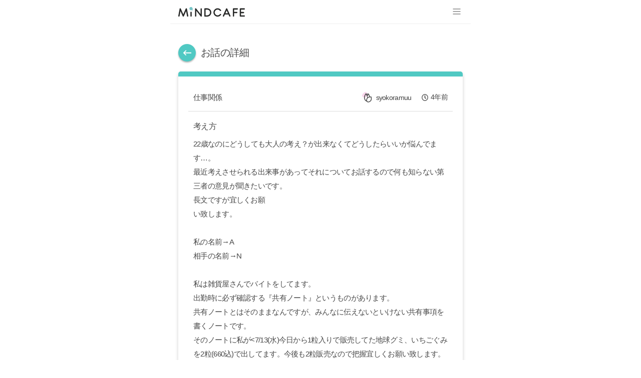

--- FILE ---
content_type: text/html; charset=utf-8
request_url: https://www.mindcafe.jp/story?id=100000622&title=%E8%80%83%E3%81%88%E6%96%B9
body_size: 30995
content:
<!DOCTYPE html><html lang="ja"><head><meta name="author" content="mindcafe"/><meta http-equiv="X-UA-Compatible" content="IE=10, chrome=1"/><meta property="og:type" content="website"/><meta property="og:url" content="https://www.mincafe.jp"/><meta property="og:image" content=""/><meta name="naver-site-verification" content="0233ad4cecbc44c974488e07e0efcc8358802bc9"/><meta name="apple-mobile-web-app-capable" content="yes"/><link rel="shortcut icon" href="/public/favicon.ico"/><link rel="apple-touch-icon" href="/public/favicon_touch.png"/><link rel="preconnect" href="https://fonts.googleapis.com"/><link rel="preconnect" href="https://fonts.gstatic.com"/><link href="https://fonts.googleapis.com/css?family=Nanum+Myeongjo:400,800|Yeon+Sung&amp;display=swap" rel="stylesheet" media="print" fetchpriority="high"/><noscript><link href="https://fonts.googleapis.com/css?family=Nanum+Myeongjo:400,800|Yeon+Sung&amp;display=swap" rel="stylesheet"/></noscript><link href="https://fonts.googleapis.com/css2?family=Noto+Sans+JP:wght@300;400;700&amp;display=swap" rel="stylesheet" media="print" fetchpriority="high"/><noscript><link href="https://fonts.googleapis.com/css2?family=Noto+Sans+JP:wght@300;400;700&amp;display=swap" rel="stylesheet"/></noscript><link href="https://fonts.googleapis.com/css2?family=M+PLUS+Rounded+1c:wght@300;500;800&amp;display=swap" rel="stylesheet" media="print" fetchpriority="high"/><noscript><link href="https://fonts.googleapis.com/css2?family=M+PLUS+Rounded+1c:wght@300;500;800&amp;display=swap" rel="stylesheet"/></noscript><script>(function(w,d,s,l,i){w[l]=w[l]||[];w[l].push({'gtm.start':
                new Date().getTime(),event:'gtm.js'});var f=d.getElementsByTagName(s)[0],
                j=d.createElement(s),dl=l!='dataLayer'?'&l='+l:'';j.async=true;j.src=
                'https://www.googletagmanager.com/gtm.js?id='+i+dl;f.parentNode.insertBefore(j,f);
                })(window,document,'script','dataLayer','GTM-T6JV8GC');</script><style data-styled="jmpnop csSwOP hfbaaF fKMCTn kNfuaY goChkk kkatLW gxeELh VkmDL bPfWFW" data-styled-version="4.4.0">
/* sc-component-id: BackTitle__TitleDiv-sc-13svaxc-1 */
.goChkk{font-size:20px;}
/* sc-component-id: BackTitle__BackTitleWrapper-sc-13svaxc-3 */
.kNfuaY{max-width:1164px;margin-bottom:20px;display:-webkit-box;display:-webkit-flex;display:-ms-flexbox;display:flex;-webkit-align-items:center;-webkit-box-align:center;-ms-flex-align:center;align-items:center;font-size:1.3rem;font-weight:300;} .kNfuaY .back{position:relative;cursor:pointer;background-color:#50c9c3;color:white;width:35px;height:35px;border-radius:50%;font-size:1.5rem;box-shadow:0 2px 3px 0 rgba(0,0,0,0.3);margin-right:10px;} .kNfuaY .back:hover{background-color:#f6efcf;} .kNfuaY .back svg{position:absolute;top:50%;left:50%;-webkit-transform:translate(-50%,-50%);-ms-transform:translate(-50%,-50%);transform:translate(-50%,-50%);} .kNfuaY .bot__img{width:48px;height:48px;margin:5px;} .kNfuaY .bot__info{margin:2px;width:22px;height:22px;cursor:pointer;} .kNfuaY .top__title{display:-webkit-box;display:-webkit-flex;display:-ms-flexbox;display:flex;-webkit-align-items:center;-webkit-box-align:center;-ms-flex-align:center;align-items:center;} .kNfuaY .bot__name{width:46px;height:20px;margin-left:8px;background-color:#45A59F;color:white;text-align:center;border-radius:10px;font-size:10px;display:-webkit-box;display:-webkit-flex;display:-ms-flexbox;display:flex;-webkit-align-items:center;-webkit-box-align:center;-ms-flex-align:center;align-items:center;-webkit-box-pack:center;-webkit-justify-content:center;-ms-flex-pack:center;justify-content:center;font-weight:700;padding-bottom:1px;padding-right:1px;} .kNfuaY .bot__beta{color:rgb(134,134,134);font-style:italic;font-weight:200;font-size:16px;}
/* sc-component-id: Comment__BeanImg-sc-1u7skh9-1 */
.bPfWFW{margin:0px 5px;border-radius:60%;}
/* sc-component-id: Comment__CommentWrapper-sc-1u7skh9-2 */
.VkmDL{margin-top:20px;border-left:8px solid #f6efcf;box-shadow:0px 4px 6px 1px rgba(0,0,0,0.2);border-radius:5px;padding:10px;} .VkmDL.counselor{border-left:8px solid #000;} .VkmDL .header{display:-webkit-box;display:-webkit-flex;display:-ms-flexbox;display:flex;-webkit-box-pack:justify;-webkit-justify-content:space-between;-ms-flex-pack:justify;justify-content:space-between;-webkit-align-items:center;-webkit-box-align:center;-ms-flex-align:center;align-items:center;padding:7px;padding-top:0px;color:#444;} @media (max-width:460px){.VkmDL .header{display:block;}} .VkmDL .header .profile{display:-webkit-box;display:-webkit-flex;display:-ms-flexbox;display:flex;-webkit-align-items:center;-webkit-box-align:center;-ms-flex-align:center;align-items:center;cursor:pointer;} .VkmDL .header .profile.clickable:hover{color:#222;} .VkmDL .header .profile .profile-img{margin-right:5px;} .VkmDL .header .profile .profile-img img{display:block;height:50px;border-radius:50%;margin-right:5px;box-shadow:0 2px 2px 0 rgba(0,0,0,0.5);} @media (max-width:460px){.VkmDL .header .profile .profile-img img{height:40px;}} .VkmDL .header .profile .profile-img svg{position:relative;top:2px;} .VkmDL .header .profile .nickname.clickable:hover{cursor:pointer;color:#222;} .VkmDL .header .profile .bot__profile__img{width:24px;height:24px;} .VkmDL .header .profile .bot__name{width:46px;height:20px;margin-left:8px;background-color:#45a59f;color:white;text-align:center;border-radius:10px;font-size:10px;display:-webkit-box;display:-webkit-flex;display:-ms-flexbox;display:flex;-webkit-align-items:center;-webkit-box-align:center;-ms-flex-align:center;align-items:center;-webkit-box-pack:center;-webkit-justify-content:center;-ms-flex-pack:center;justify-content:center;font-weight:700;padding-bottom:1px;padding-right:1px;} .VkmDL .header .profile .bot__info{width:20px;cursor:pointer;} .VkmDL .header .profile .bot__beta{color:rgb(134,134,134);font-style:italic;font-weight:200;} .VkmDL .header .info{display:-webkit-box;display:-webkit-flex;display:-ms-flexbox;display:flex;-webkit-box-pack:end;-webkit-justify-content:flex-end;-ms-flex-pack:end;justify-content:flex-end;-webkit-align-items:center;-webkit-box-align:center;-ms-flex-align:center;align-items:center;} .VkmDL .header .info .move-to-profile{cursor:pointer;color:#fff;background-color:#50c9c3;border-radius:5px;padding:4px 8px;} .VkmDL .header .info .from-now{display:-webkit-box;display:-webkit-flex;display:-ms-flexbox;display:flex;-webkit-align-items:center;-webkit-box-align:center;-ms-flex-align:center;align-items:center;padding-left:10px;font-size:0.9rem;} .VkmDL .header .info .from-now svg{margin-right:5px;} .VkmDL .header .info .more{position:relative;cursor:pointer;display:-webkit-box;display:-webkit-flex;display:-ms-flexbox;display:flex;-webkit-align-items:center;-webkit-box-align:center;-ms-flex-align:center;align-items:center;font-size:1.3rem;margin-left:10px;} .VkmDL .header .info .more svg{margin-right:0;border-radius:12px;height:30px;} .VkmDL .header .info .more svg:hover{background-color:#f6efcf;color:white;} .VkmDL .contents{padding:7px 10px;border-top:1px solid #ddd;border-bottom:1px solid #ddd;} .VkmDL .contents.edit{border:none;} .VkmDL .contents span.mentioned{color:#fff;padding:3px;padding-top:2px;background-color:#50c9c3;border-radius:5px;color:#fff;font-size:0.8rem;font-weight:400;margin-right:10px;} .VkmDL .contents .counselling{line-height:1.87;} .VkmDL .contents .counselling__title{font-size:16px;margin-bottom:3px;margin-top:15px;} .VkmDL .contents .counselling__detail + .counselling__detail{margin-top:15px;} .VkmDL .contents .counselling__detail--title{font-size:16px;} .VkmDL .contents .counselling__detail--multiline{white-space:pre-line;} .VkmDL .contents .comment{white-space:pre-line;word-break:break-all;line-height:1.87;} .VkmDL .footer{padding:10px;padding-bottom:0;display:-webkit-box;display:-webkit-flex;display:-ms-flexbox;display:flex;-webkit-box-pack:justify;-webkit-justify-content:space-between;-ms-flex-pack:justify;justify-content:space-between;position:relative;} .VkmDL .footer .reactions{display:-webkit-box;display:-webkit-flex;display:-ms-flexbox;display:flex;-webkit-align-items:center;-webkit-box-align:center;-ms-flex-align:center;align-items:center;} .VkmDL .footer .reactions + .reaction{margin-left:5px;} .VkmDL .footer .reactions img{height:auto;cursor:pointer;} .VkmDL .footer .reactions img.recommend{width:24px;} .VkmDL .footer .reactions img.empathy{width:22px;} .VkmDL .footer .reactions img.mention{width:20px;margin-left:5px;} .VkmDL .footer .reactions img.report{margin-left:5px;width:22px;} .VkmDL .footer .reactions span{margin-left:5px;font-size:0.8rem;color:#868686;} .VkmDL .footer .reactions span.comment{margin-left:10px;} .VkmDL .footer .reactions svg{margin-left:5px;font-size:1.15rem;color:#aaa;cursor:pointer;} @media (hover:hover){.VkmDL .footer .reactions svg:hover{color:#50c9c3;}} .VkmDL .footer .reactions .mention{cursor:pointer;} .VkmDL .bot{padding:10px;padding-bottom:0;-webkit-display:flex;display:-webkit-flex;display:-webkit-box;position:relative;-webkit-justify-content:end;-webkit-box-pack:end;-webkit-justify-content:end;-ms-flex-pack:end;justify-content:end;} .VkmDL .bot .reactions{display:-webkit-box;display:-webkit-flex;display:-ms-flexbox;display:flex;-webkit-align-items:center;-webkit-box-align:center;-ms-flex-align:center;align-items:center;} .VkmDL .bot .reactions + .reaction{margin-left:5px;} .VkmDL .bot .reactions img{height:auto;cursor:pointer;} .VkmDL .bot .reactions img.recommend{width:24px;} .VkmDL .bot .reactions img.empathy{width:22px;} .VkmDL .bot .reactions img.mention{width:20px;margin-left:5px;} .VkmDL .bot .reactions img.report{margin-left:20px;width:22px;} .VkmDL .bot .reactions span{margin-left:5px;font-size:0.8rem;color:#868686;} .VkmDL .bot .reactions span.comment{margin-left:10px;} .VkmDL .bot .reactions svg{margin-left:5px;font-size:1.15rem;color:#aaa;cursor:pointer;} @media (hover:hover){.VkmDL .bot .reactions svg:hover{color:#50c9c3;}} .VkmDL .bot .reactions .mention{cursor:pointer;}
/* sc-component-id: Comments__CommentsWrapper-sc-1m6x198-0 */
.gxeELh .story-write-wrapper{position:fixed;width:100%;max-width:600px;bottom:0px;} .gxeELh .story-write-wrapper .story-write-contents-wrapper{box-sizing:border-box;max-width:600px;width:100%;margin-left:-20px;background-color:rgba(0,0,0,0.2);} .gxeELh .story-write-wrapper .story-write-contents-wrapper .story-write{margin:0 auto;max-width:1164px;padding:20px 16px;}
/* sc-component-id: Header__StyledIconImg-lrawfh-1 */
.hfbaaF{padding:2px;width:26px;height:24px;}
/* sc-component-id: Header__HeaderWrapper-lrawfh-2 */
.csSwOP{position:fixed;width:100%;max-width:600px;top:0;z-index:200;overflow:visible;height:48px;} .csSwOP .header-wrapper{box-shadow:inset 0 -1px 0 0 #f0f0f0;padding:0 16px;background-color:#fff;position:fixed;top:0;width:100%;max-width:600px;z-index:400;} .csSwOP .header-wrapper .header{position:relative;display:-webkit-box;display:-webkit-flex;display:-ms-flexbox;display:flex;-webkit-box-pack:justify;-webkit-justify-content:space-between;-ms-flex-pack:justify;justify-content:space-between;-webkit-align-items:center;-webkit-box-align:center;-ms-flex-align:center;align-items:center;height:48px;max-width:1164px;margin:0 auto;} .csSwOP .header-wrapper .header .logo-wrapper{position:relative;-webkit-box-flex:1;-webkit-flex-grow:1;-ms-flex-positive:1;flex-grow:1;-webkit-align-items:center;-webkit-box-align:center;-ms-flex-align:center;align-items:center;} .csSwOP .header-wrapper .header .logo-wrapper .logo{cursor:pointer;display:-webkit-box;display:-webkit-flex;display:-ms-flexbox;display:flex;-webkit-align-items:center;-webkit-box-align:center;-ms-flex-align:center;align-items:center;} .csSwOP .header-wrapper .header .logo-wrapper .logo .img-logo{display:-webkit-box;display:-webkit-flex;display:-ms-flexbox;display:flex;-webkit-align-items:center;-webkit-box-align:center;-ms-flex-align:center;align-items:center;margin-right:10px;} .csSwOP .header-wrapper .header .logo-wrapper .logo .text-logo{width:129px;height:auto;} .csSwOP .header-wrapper .header .menu-items.horizontal{display:-webkit-box;display:-webkit-flex;display:-ms-flexbox;display:flex;-webkit-box-flex:1;-webkit-flex-grow:1;-ms-flex-positive:1;flex-grow:1;-webkit-flex-shrink:0;-ms-flex-negative:0;flex-shrink:0;justify-items:end;-webkit-flex-direction:row-reverse;-ms-flex-direction:row-reverse;flex-direction:row-reverse;position:relative;-webkit-align-items:center;-webkit-box-align:center;-ms-flex-align:center;align-items:center;} .csSwOP .header-wrapper .header .menu-items.horizontal .menu-item{display:block;-webkit-align-items:center;-webkit-box-align:center;-ms-flex-align:center;align-items:center;position:relative;margin-left:8px;} .csSwOP .header-wrapper .header .menu-items.horizontal .menu-item--collapse{display:none;} .csSwOP .header-wrapper .header .menu-items.horizontal .menu-item a{font-weight:300;font-size:0.9rem;-webkit-text-decoration:none;text-decoration:none;} .csSwOP .header-wrapper .header .menu-items.horizontal .menu-item a:hover{color:#777;} .csSwOP .header-wrapper .header .menu-items.horizontal .menu-item button{background-color:#fff;cursor:pointer;padding:0;font-size:15px;color:inherit;} .csSwOP .header-wrapper .header .menu-items.horizontal .menu-item button:hover{color:#222;} .csSwOP .header-wrapper .header .menu-items.horizontal .menu-item button.write-btn{background-color:#8cccc9;color:#fff;padding:6px 20px;border-radius:6px;font-weight:bold;} .csSwOP .header-wrapper .header .menu-items.horizontal .menu-item img{margin-top:2px;cursor:pointer;} .csSwOP .header-wrapper .header .menu-items.horizontal .menu-item img.user{width:30px;height:30px;} .csSwOP .header-wrapper .header .menu-items.horizontal .menu-item img.noti{width:24px;height:24px;} .csSwOP .header-wrapper .header .menu-items.horizontal .menu-item .count{font-size:0.8rem;display:-webkit-box;display:-webkit-flex;display:-ms-flexbox;display:flex;-webkit-box-pack:center;-webkit-justify-content:center;-ms-flex-pack:center;justify-content:center;-webkit-align-items:center;-webkit-box-align:center;-ms-flex-align:center;align-items:center;color:#50c9c3;} .csSwOP .header-wrapper .header .menu-items.horizontal .menu-item .red-dot{width:6px;height:6px;position:absolute;top:0;right:-4px;background-color:#e1c769;border-radius:50%;} .csSwOP .header-wrapper .header .menu-button{cursor:pointer;display:block;margin-left:16px;} .csSwOP .header-wrapper .header .menu-button img{width:24px;} .csSwOP .sort-action{display:-webkit-box;display:-webkit-flex;display:-ms-flexbox;display:flex;position:fixed;width:55px;height:55px;bottom:50px;left:50px;background-color:#50c9c3;-webkit-transform:translate(-50%,50%);-ms-transform:translate(-50%,50%);transform:translate(-50%,50%);-webkit-box-pack:center;-webkit-justify-content:center;-ms-flex-pack:center;justify-content:center;-webkit-align-items:center;-webkit-box-align:center;-ms-flex-align:center;align-items:center;border-radius:50%;box-shadow:0 2px 4px 0 rgba(0,0,0,0.3);cursor:pointer;z-index:4400;} .csSwOP .sort-action:hover{background-color:#f6efcf;} .csSwOP .sort-action svg{color:#fff;font-size:2rem;}
/* sc-component-id: Layout__LayoutWrapper-sc-1wbtbr2-0 */
.jmpnop{display:-webkit-box;display:-webkit-flex;display:-ms-flexbox;display:flex;-webkit-flex-direction:column;-ms-flex-direction:column;flex-direction:column;-webkit-align-items:center;-webkit-box-align:center;-ms-flex-align:center;align-items:center;min-height:calc(100vh - 97px);background-color:#ffffff;} .jmpnop .body-wrapper{position:relative;max-width:600px;width:600px;} @media (max-width:600px){.jmpnop .body-wrapper{width:100%;}}
/* sc-component-id: story__BeanImg-sc-6x53gv-0 */
.kkatLW{margin:5px;border-radius:60%;}
/* sc-component-id: story__StoryWrapper-sc-6x53gv-1 */
.fKMCTn{margin-top:48px;} .fKMCTn .roniImg{width:25px;height:25px;margin:5px;} .fKMCTn .story{border-top:10px solid #50c9c3;margin-bottom:20px;} .fKMCTn .story .header{display:-webkit-box;display:-webkit-flex;display:-ms-flexbox;display:flex;-webkit-box-pack:justify;-webkit-justify-content:space-between;-ms-flex-pack:justify;justify-content:space-between;padding:5px 10px;padding-bottom:10px;border-bottom:1px solid #ddd;color:#444;-webkit-align-items:center;-webkit-box-align:center;-ms-flex-align:center;align-items:center;} @media (max-width:460px){.fKMCTn .story .header{padding-bottom:5px;}} .fKMCTn .story .header .category{white-space:nowrap;} .fKMCTn .story .header .info{display:-webkit-box;display:-webkit-flex;display:-ms-flexbox;display:flex;font-size:0.9rem;} .fKMCTn .story .header .info .nickname{display:-webkit-box;display:-webkit-flex;display:-ms-flexbox;display:flex;-webkit-align-items:center;-webkit-box-align:center;-ms-flex-align:center;align-items:center;} .fKMCTn .story .header .info .nickname.clickable:hover{cursor:pointer;color:#222;} .fKMCTn .story .header .info .from-now{display:-webkit-box;display:-webkit-flex;display:-ms-flexbox;display:flex;-webkit-align-items:center;-webkit-box-align:center;-ms-flex-align:center;align-items:center;margin-left:10px;padding-left:10px;} .fKMCTn .story .header .info .more{position:relative;cursor:pointer;display:-webkit-box;display:-webkit-flex;display:-ms-flexbox;display:flex;-webkit-align-items:center;-webkit-box-align:center;-ms-flex-align:center;align-items:center;font-size:1.3rem;margin-left:10px;} .fKMCTn .story .header .info .more svg{margin-right:0;border-radius:12px;height:30px;} .fKMCTn .story .header .info .more svg:hover{background-color:#f6efcf;color:white;} .fKMCTn .story .header svg{margin-right:5px;} .fKMCTn .story .main{border-bottom:1px solid #ddd;padding:20px 10px;} .fKMCTn .story .main__title{font-size:16px;word-break:break-all;margin-bottom:10px;} .fKMCTn .story .main__contents{min-height:250px;white-space:pre-line;word-break:break-all;line-height:1.87;} @media (max-width:680px){.fKMCTn .story .main__contents{min-height:200px;}} @media (max-width:460px){.fKMCTn .story .main__contents{min-height:150px;}} .fKMCTn .story .main__hashtags{margin-top:16px;} .fKMCTn .story .main__hashtags__hashtag{font-weight:300;font-size:13px;color:#666;} .fKMCTn .story .main__hashtags__hashtag:before{content:'#';} .fKMCTn .story .main__hashtags__hashtag + .main__hashtags__hashtag{margin-left:5px;} .fKMCTn .story .footer{display:-webkit-box;display:-webkit-flex;display:-ms-flexbox;display:flex;margin-top:15px;-webkit-box-pack:justify;-webkit-justify-content:space-between;-ms-flex-pack:justify;justify-content:space-between;position:relative;} .fKMCTn .story .footer .reactions{display:-webkit-box;display:-webkit-flex;display:-ms-flexbox;display:flex;-webkit-align-items:center;-webkit-box-align:center;-ms-flex-align:center;align-items:center;} .fKMCTn .story .footer .reactions img{height:auto;cursor:pointer;} .fKMCTn .story .footer .reactions img.recommend{width:24px;} .fKMCTn .story .footer .reactions img.empathy{margin-left:16px;width:22px;} .fKMCTn .story .footer .reactions img.bookmark{width:20px;margin-left:5px;} .fKMCTn .story .footer .reactions img.report{margin-left:16px;} .fKMCTn .story .footer .reactions span{margin-left:5px;font-size:0.8rem;color:#868686;} .fKMCTn .story .footer .reactions span.comment{margin-left:16px;} @media (max-width:1023px){.fKMCTn .story .footer .reactions span{display:none;}} .fKMCTn .story .infos{margin-top:10px;display:none;font-size:0.8rem;color:#868686;} @media (max-width:1023px){.fKMCTn .story .infos{display:block;}} .fKMCTn .story-comments{position:relative;} .fKMCTn .story-comments .comment{position:relative;} .fKMCTn .story-comments .comment-enter{left:150px;opacity:0;} .fKMCTn .story-comments .comment-enter-active{left:0;opacity:1;-webkit-transition:all 0.5s ease-in;transition:all 0.5s ease-in;} .fKMCTn .story-comments .comment-exit{left:0;opacity:1;} .fKMCTn .story-comments .comment-exit-active{left:150px;opacity:0;-webkit-transition:all 0.5s ease-out;transition:all 0.5s ease-out;}</style><meta charSet="utf-8"/><meta name="viewport" content="width=device-width,initial-scale=1"/><title>考え方 -MiNDCAFE</title><meta name="title" content="考え方 - MiNDCAFE"/><meta name="description" content="22歳なのにどうしても大人の考え？が出来なくてどうしたらいいか悩んでます…。
最近考えさせられる出来事があってそれについてお話するので何も知らない第三者の意見が聞きたいです。
長文ですが宜しくお願
い致します。

私の名前→A
相手の名前→N

私は雑貨屋さんでバイトをしてます。
出勤時に必ず確認する『共有ノート』というものがあります。
共有ノートとはそのままなんですが、みんなに伝えないといけない共有事項を書くノートです。
そのノートに私が&lt;7/13(水)今日から1粒入りで販売してた地球グミ、いちごぐみを2粒(660込)で出してます。今後も2粒販売なので把握宜しくお願い致します。A&gt;と書き記しました。
その次の日に早番だったNさんから個人LINEで

Nさん↓
お疲れ様です
地球グミ、いちごグミ
2個入り販売開始したなら
共有してくれると助かります
毎日出勤ではないので

と来ました。なので私は

A↓
お疲れ様です
共有ノートに書いてますよ

と返しました。そしたら返事が来て

Nさん↓
共有ノートに書くのは分かりますが
私は毎日出勤ではないので
見る頻度が少ないです
そのためにグループライン作りましょう
って話になったはずです
詳しくは共有ノートに書いてますとか
そーゆ報告ないと困ります
報連相してくださいってミーティングの時
言ったのAさんですよね
報連相も***もないですよこれじゃ

と来ました。そこで幼稚な私は『は？何言ってんのこいつ』状態になってしまい、感情任せで返事していけないと思い6時間ほど考えて、

A↓
お疲れ様です
Nさんが言っていることもすごく分かりました
でも伝え方にトゲがあるように感じました
私が思ったのは全体に共有する必要があったので全体の共有ノートに書きました
共有ノートは必ず出勤時に確認するものなのでこちらだけで問題ないかと思いました
今後こういう事が起きないためにも共有ノートとグループLINEに二重確認として共有したいと考えたのですが、いかがでしょうか？

と返事しました。
確かにグループLINEありますがそこで使うのは『明日の人ごみ捨てお願いします』等共有ノートに書かなくていい事を発言する物と私は解釈していました。正直ここはNさんとの解釈違いかな？とも思ったんですけど、Nさん自信グループLINE使ってなくて『？』状態でした。
正直言いたいことは沢山ありました。
落し物来てもいつも放置して引き継ぎとかもしないくせに、出勤しても挨拶しないくせに、他の人が共有ノート書いても同じこと言ってないのに(確認済み)、自分だって共有ノート使ってる時グループLINEで言ってないよね？、これで二重確認になったら貴方1人のせいでみんな二度手間になるんだよ？
等など…すっっっごい言いたかったのですが大人になろうと思って抑えました。これが正しいのかが分かりません…。

社員の人にも相談しました。
対応は『んー、どっちの気持ちも分かるけど確かに言葉使いは良くないねでもこれはお互いで話し合って解決してね』ていう感じで投げ出された感じがします…。

皆さんだったらどういう対応されてましたか？

因みに14日にこのLINEのやり取りして私が最後に返信してから既読はついてますが返信は来てません…。
そしてNさんは私と同い年22歳です。

最後まで見てくださってありがとうございます。
皆さんの意見が聞きたいです。
宜しくお願い致します。
#アンガーマネジメント #頭痛 #コンプレックス #不安定_躁うつ #ストレス"/><meta name="keywords" content="アンガーマネジメント,不安定_躁うつ,ストレス,頭痛,コンプレックス"/><meta property="og:title" content="考え方"/><meta property="og:description" content="22歳なのにどうしても大人の考え？が出来なくてどうしたらいいか悩んでます…。
最近考えさせられる出来事があってそれについてお話するので何も知らない第三者の意見が聞きたいです。
長文ですが宜しくお願
い致します。

私の名前→A
相手の名前→N

私は雑貨屋さんでバイトをしてます。
出勤時に必ず確認する『共有ノート』というものがあります。
共有ノートとはそのままなんですが、みんなに伝えないといけない共有事項を書くノートです。
そのノートに私が&lt;7/13(水)今日から1粒入りで販売してた地球グミ、いちごぐみを2粒(660込)で出してます。今後も2粒販売なので把握宜しくお願い致します。A&gt;と書き記しました。
その次の日に早番だったNさんから個人LINEで

Nさん↓
お疲れ様です
地球グミ、いちごグミ
2個入り販売開始したなら
共有してくれると助かります
毎日出勤ではないので

と来ました。なので私は

A↓
お疲れ様です
共有ノートに書いてますよ

と返しました。そしたら返事が来て

Nさん↓
共有ノートに書くのは分かりますが
私は毎日出勤ではないので
見る頻度が少ないです
そのためにグループライン作りましょう
って話になったはずです
詳しくは共有ノートに書いてますとか
そーゆ報告ないと困ります
報連相してくださいってミーティングの時
言ったのAさんですよね
報連相も***もないですよこれじゃ

と来ました。そこで幼稚な私は『は？何言ってんのこいつ』状態になってしまい、感情任せで返事していけないと思い6時間ほど考えて、

A↓
お疲れ様です
Nさんが言っていることもすごく分かりました
でも伝え方にトゲがあるように感じました
私が思ったのは全体に共有する必要があったので全体の共有ノートに書きました
共有ノートは必ず出勤時に確認するものなのでこちらだけで問題ないかと思いました
今後こういう事が起きないためにも共有ノートとグループLINEに二重確認として共有したいと考えたのですが、いかがでしょうか？

と返事しました。
確かにグループLINEありますがそこで使うのは『明日の人ごみ捨てお願いします』等共有ノートに書かなくていい事を発言する物と私は解釈していました。正直ここはNさんとの解釈違いかな？とも思ったんですけど、Nさん自信グループLINE使ってなくて『？』状態でした。
正直言いたいことは沢山ありました。
落し物来てもいつも放置して引き継ぎとかもしないくせに、出勤しても挨拶しないくせに、他の人が共有ノート書いても同じこと言ってないのに(確認済み)、自分だって共有ノート使ってる時グループLINEで言ってないよね？、これで二重確認になったら貴方1人のせいでみんな二度手間になるんだよ？
等など…すっっっごい言いたかったのですが大人になろうと思って抑えました。これが正しいのかが分かりません…。

社員の人にも相談しました。
対応は『んー、どっちの気持ちも分かるけど確かに言葉使いは良くないねでもこれはお互いで話し合って解決してね』ていう感じで投げ出された感じがします…。

皆さんだったらどういう対応されてましたか？

因みに14日にこのLINEのやり取りして私が最後に返信してから既読はついてますが返信は来てません…。
そしてNさんは私と同い年22歳です。

最後まで見てくださってありがとうございます。
皆さんの意見が聞きたいです。
宜しくお願い致します。
#アンガーマネジメント #頭痛 #コンプレックス #不安定_躁うつ #ストレス"/><meta name="next-head-count" content="8"/><link rel="preload" href="/_next/static/css/styles.32a4bb2b.chunk.css" as="style"/><link rel="stylesheet" href="/_next/static/css/styles.32a4bb2b.chunk.css"/><link rel="preload" href="/_next/static/mindcafe-pc-0-12-16/pages/_app.js" as="script"/><link rel="preload" href="/_next/static/mindcafe-pc-0-12-16/pages/story.js" as="script"/><link rel="preload" href="/_next/static/runtime/webpack-83bd83ab777f80a6c75c.js" as="script"/><link rel="preload" href="/_next/static/chunks/framework.951a13cd50725425e512.js" as="script"/><link rel="preload" href="/_next/static/chunks/1bfc9850.071582d5c9e3a424885b.js" as="script"/><link rel="preload" href="/_next/static/chunks/95b64a6e.29094fa955c56766b5e0.js" as="script"/><link rel="preload" href="/_next/static/chunks/252f366e.356b364c8c0f24129c00.js" as="script"/><link rel="preload" href="/_next/static/chunks/00d459e831a2d6323b86917f2e1c308939508b2b.228a547b9bc9590b39cc.js" as="script"/><link rel="preload" href="/_next/static/chunks/d1ed194066a9e71b5acf4564e4ddf5fe53196391.3aaecbfb5e0a048de36f.js" as="script"/><link rel="preload" href="/_next/static/chunks/03b4672111fc45bf1b1af90091363550414c7a77.e54ebdc8e9248e96a78d.js" as="script"/><link rel="preload" href="/_next/static/chunks/270713b722ccaef9aa52dcb88896402add4340f5.da40c6b94f12c183ca3f.js" as="script"/><link rel="preload" href="/_next/static/chunks/3098008c4a452f6327b8eddcfae8eaf4c4d78457.9755a0691898a1723181.js" as="script"/><link rel="preload" href="/_next/static/chunks/2095d8e5b3692ffadf17691200ddf55692a6c542.5e498624956cf675ea9d.js" as="script"/><link rel="preload" href="/_next/static/chunks/a4f6b0d7d8c31b12b7e5391bb694c8b157aac65a.b6b5d4093a773cb42b81.js" as="script"/><link rel="preload" href="/_next/static/chunks/styles.f061eb9d6e623a365cab.js" as="script"/><link rel="preload" href="/_next/static/runtime/main-4572907b95ea7a331c83.js" as="script"/><link rel="preload" href="/_next/static/chunks/70ee733d00bd19404539527f87e09f40e5704ff4.63541d3f00266c06bc0a.js" as="script"/><link rel="preload" href="/_next/static/chunks/1d7670cb61e13263367eae15a7274bb03b511a50.5a249b41be94494d5af2.js" as="script"/></head><body><noscript><iframe src="https://www.googletagmanager.com/ns.html?id=GTM-T6JV8GC"
                height="0" width="0" style="display:none;visibility:hidden"></iframe></noscript><div id="__next"><div class="Layout__LayoutWrapper-sc-1wbtbr2-0 jmpnop"><div class="body-wrapper"><div class="Header__HeaderWrapper-lrawfh-2 csSwOP"><div class="header-wrapper"><div class="header"><div class="logo-wrapper"><div class="logo"><div class="img-logo"><img src="[data-uri]" width="133" height="20" alt="logo"/></div></div></div><div class="menu-items horizontal"><div class="menu-item menu-item--collapse"><img width="20" height="20" src="[data-uri]" alt="mySpace" class="Header__StyledIconImg-lrawfh-1 hfbaaF"/></div></div><div class="menu-button"><img src="[data-uri]" alt="more"/></div></div></div></div><div class="story__StoryWrapper-sc-6x53gv-1 fKMCTn page"><div class="BackTitle__BackTitleWrapper-sc-13svaxc-3 kNfuaY"><div class="back"><svg stroke="currentColor" fill="currentColor" stroke-width="0" viewBox="0 0 24 24" height="1em" width="1em" xmlns="http://www.w3.org/2000/svg"><path d="M21 11H6.83l3.58-3.59L9 6l-6 6 6 6 1.41-1.41L6.83 13H21z"></path></svg></div><div><div class="top__title"><div class="BackTitle__TitleDiv-sc-13svaxc-1 goChkk title">お話の詳細</div></div></div></div><div class="story card"><div class="header"><div class="category">仕事関係</div><div class="info"><div class="nickname clickable"><img src="[data-uri]" alt="コーヒー豆_レベル._アイコン." class="story__BeanImg-sc-6x53gv-0 kkatLW"/>syokoramuu</div><div class="from-now"><svg stroke="currentColor" fill="currentColor" stroke-width="0" viewBox="0 0 512 512" height="1em" width="1em" xmlns="http://www.w3.org/2000/svg"><path d="M256 8C119 8 8 119 8 256s111 248 248 248 248-111 248-248S393 8 256 8zm0 448c-110.5 0-200-89.5-200-200S145.5 56 256 56s200 89.5 200 200-89.5 200-200 200zm61.8-104.4l-84.9-61.7c-3.1-2.3-4.9-5.9-4.9-9.7V116c0-6.6 5.4-12 12-12h32c6.6 0 12 5.4 12 12v141.7l66.8 48.6c5.4 3.9 6.5 11.4 2.6 16.8L334.6 349c-3.9 5.3-11.4 6.5-16.8 2.6z"></path></svg>4年前</div></div></div><div class="main"><div class="main__title">考え方</div><div class="main__contents">22歳なのにどうしても大人の考え？が出来なくてどうしたらいいか悩んでます…。
最近考えさせられる出来事があってそれについてお話するので何も知らない第三者の意見が聞きたいです。
長文ですが宜しくお願
い致します。

私の名前→A
相手の名前→N

私は雑貨屋さんでバイトをしてます。
出勤時に必ず確認する『共有ノート』というものがあります。
共有ノートとはそのままなんですが、みんなに伝えないといけない共有事項を書くノートです。
そのノートに私が&lt;7/13(水)今日から1粒入りで販売してた地球グミ、いちごぐみを2粒(660込)で出してます。今後も2粒販売なので把握宜しくお願い致します。A&gt;と書き記しました。
その次の日に早番だったNさんから個人LINEで

Nさん↓
お疲れ様です
地球グミ、いちごグミ
2個入り販売開始したなら
共有してくれると助かります
毎日出勤ではないので

と来ました。なので私は

A↓
お疲れ様です
共有ノートに書いてますよ

と返しました。そしたら返事が来て

Nさん↓
共有ノートに書くのは分かりますが
私は毎日出勤ではないので
見る頻度が少ないです
そのためにグループライン作りましょう
って話になったはずです
詳しくは共有ノートに書いてますとか
そーゆ報告ないと困ります
報連相してくださいってミーティングの時
言ったのAさんですよね
報連相も***もないですよこれじゃ

と来ました。そこで幼稚な私は『は？何言ってんのこいつ』状態になってしまい、感情任せで返事していけないと思い6時間ほど考えて、

A↓
お疲れ様です
Nさんが言っていることもすごく分かりました
でも伝え方にトゲがあるように感じました
私が思ったのは全体に共有する必要があったので全体の共有ノートに書きました
共有ノートは必ず出勤時に確認するものなのでこちらだけで問題ないかと思いました
今後こういう事が起きないためにも共有ノートとグループLINEに二重確認として共有したいと考えたのですが、いかがでしょうか？

と返事しました。
確かにグループLINEありますがそこで使うのは『明日の人ごみ捨てお願いします』等共有ノートに書かなくていい事を発言する物と私は解釈していました。正直ここはNさんとの解釈違いかな？とも思ったんですけど、Nさん自信グループLINE使ってなくて『？』状態でした。
正直言いたいことは沢山ありました。
落し物来てもいつも放置して引き継ぎとかもしないくせに、出勤しても挨拶しないくせに、他の人が共有ノート書いても同じこと言ってないのに(確認済み)、自分だって共有ノート使ってる時グループLINEで言ってないよね？、これで二重確認になったら貴方1人のせいでみんな二度手間になるんだよ？
等など…すっっっごい言いたかったのですが大人になろうと思って抑えました。これが正しいのかが分かりません…。

社員の人にも相談しました。
対応は『んー、どっちの気持ちも分かるけど確かに言葉使いは良くないねでもこれはお互いで話し合って解決してね』ていう感じで投げ出された感じがします…。

皆さんだったらどういう対応されてましたか？

因みに14日にこのLINEのやり取りして私が最後に返信してから既読はついてますが返信は来てません…。
そしてNさんは私と同い年22歳です。

最後まで見てくださってありがとうございます。
皆さんの意見が聞きたいです。
宜しくお願い致します。
    </div><div class="main__hashtags"><span class="main__hashtags__hashtag">アンガーマネジメント</span><span class="main__hashtags__hashtag">不安定_躁うつ</span><span class="main__hashtags__hashtag">ストレス</span><span class="main__hashtags__hashtag">頭痛</span><span class="main__hashtags__hashtag">コンプレックス</span></div></div><div id="counselor_comment" class="footer"><div class="reactions"><img class="recommend" src="[data-uri]" alt="recommend"/><span>0 専門回答希望</span><img class="empathy" src="[data-uri]" alt="empathies" title="共感"/><span>11 人が共感</span><span class="comment">コメント 10 個</span></div><div class="reactions"><img class="bookmark" src="[data-uri]" alt="bookmark"/><img class="report" src="[data-uri]" alt="report"/></div></div><div class="infos">専門回答希望 0個, 共感 11個, コメント 10個</div></div><div style="padding-top:40px;margin-top:-40px" id="story-comments" class="Comments__CommentsWrapper-sc-1m6x198-0 gxeELh"><div class="story-comments"><div class="Comment__CommentWrapper-sc-1u7skh9-2 VkmDL"><div class="header"><div class="profile "><img alt="コーヒー豆_レベル._アイコン." class="Comment__BeanImg-sc-1u7skh9-1 bPfWFW"/><div class="profile-img"></div><div class="nickname clickable">sakurasaku</div></div><div class="info"><div class="from-now"><svg stroke="currentColor" fill="currentColor" stroke-width="0" viewBox="0 0 512 512" height="1em" width="1em" xmlns="http://www.w3.org/2000/svg"><path d="M256 8C119 8 8 119 8 256s111 248 248 248 248-111 248-248S393 8 256 8zm0 448c-110.5 0-200-89.5-200-200S145.5 56 256 56s200 89.5 200 200-89.5 200-200 200zm61.8-104.4l-84.9-61.7c-3.1-2.3-4.9-5.9-4.9-9.7V116c0-6.6 5.4-12 12-12h32c6.6 0 12 5.4 12 12v141.7l66.8 48.6c5.4 3.9 6.5 11.4 2.6 16.8L334.6 349c-3.9 5.3-11.4 6.5-16.8 2.6z"></path></svg>4年前</div></div></div><div class="contents "><div class="comment">syokoramuuさんは十分大人だと思いますよ。こんな身勝手な返信されれば誰だってイラっとしますよ。それでもちゃんと時間を置いて冷静に言葉を選んで返信されていて、お相手の方よりずっと大人だと思います。バイトリーダーとかされてるのですか?</div></div><div class="footer"><div class="reactions"><img class="empathy" src="[data-uri]" alt="empathy"/><span>0人が共感</span></div><div class="reactions"><img class="report" src="[data-uri]" alt="report"/></div></div></div><div class="Comment__CommentWrapper-sc-1u7skh9-2 VkmDL"><div class="header"><div class="profile "><img alt="コーヒー豆_レベル._アイコン." class="Comment__BeanImg-sc-1u7skh9-1 bPfWFW"/><div class="profile-img"></div><div class="nickname clickable">sakurasaku</div></div><div class="info"><div class="from-now"><svg stroke="currentColor" fill="currentColor" stroke-width="0" viewBox="0 0 512 512" height="1em" width="1em" xmlns="http://www.w3.org/2000/svg"><path d="M256 8C119 8 8 119 8 256s111 248 248 248 248-111 248-248S393 8 256 8zm0 448c-110.5 0-200-89.5-200-200S145.5 56 256 56s200 89.5 200 200-89.5 200-200 200zm61.8-104.4l-84.9-61.7c-3.1-2.3-4.9-5.9-4.9-9.7V116c0-6.6 5.4-12 12-12h32c6.6 0 12 5.4 12 12v141.7l66.8 48.6c5.4 3.9 6.5 11.4 2.6 16.8L334.6 349c-3.9 5.3-11.4 6.5-16.8 2.6z"></path></svg>4年前</div></div></div><div class="contents "><div class="comment">他のバイトさんで同じ様な被害を受けた方はいないのでしょうか?Nさんのわがままをお一人で解決しようとなさらなくても良いのではないかと思ったもので…</div></div><div class="footer"><div class="reactions"><img class="empathy" src="[data-uri]" alt="empathy"/><span>0人が共感</span></div><div class="reactions"><img class="report" src="[data-uri]" alt="report"/></div></div></div><div class="Comment__CommentWrapper-sc-1u7skh9-2 VkmDL"><div class="header"><div class="profile "><img alt="コーヒー豆_レベル._アイコン." class="Comment__BeanImg-sc-1u7skh9-1 bPfWFW"/><div class="profile-img"></div><div class="nickname clickable">cocoa</div></div><div class="info"><div class="from-now"><svg stroke="currentColor" fill="currentColor" stroke-width="0" viewBox="0 0 512 512" height="1em" width="1em" xmlns="http://www.w3.org/2000/svg"><path d="M256 8C119 8 8 119 8 256s111 248 248 248 248-111 248-248S393 8 256 8zm0 448c-110.5 0-200-89.5-200-200S145.5 56 256 56s200 89.5 200 200-89.5 200-200 200zm61.8-104.4l-84.9-61.7c-3.1-2.3-4.9-5.9-4.9-9.7V116c0-6.6 5.4-12 12-12h32c6.6 0 12 5.4 12 12v141.7l66.8 48.6c5.4 3.9 6.5 11.4 2.6 16.8L334.6 349c-3.9 5.3-11.4 6.5-16.8 2.6z"></path></svg>4年前</div></div></div><div class="contents "><div class="comment">正直、私は社員さんに共感してしまいました

最初に無礼を働いてきたのはNさんの方ですが、それに対して「でも伝え方にトゲがあるように感じました」の一文で反撃しちゃってるので、個人の言い争いみたいに見えちゃうんですよね

同じ土俵にあがっちゃうとどうしても第三者からはお互いの問題として解決しろ、って思ってしまう気がします
基本的にみんな自分のことで精一杯ですから…

だから貴方の不満に対して寄り添う、気持ちを一旦受け止めるということで客観的事実の「言葉は良くないね」ということを仰られたのではないでしょうか

これらの結果出てきた対応が社員さんの対応だと思います

じゃあどうすればいいんだって話ですが…
嫌なやつだなあって適当に流すのが正解じゃないですかねえ
後はどこでもいいから、こういう嫌なことがあってさ〜って愚痴りながら流していくっていう選択を日本人はしている印象です

大変でしょうが頑張ってください
どうしても我慢ならないなら、バイトを変えるのも一つの手だと思いますよ
長文失礼しました</div></div><div class="footer"><div class="reactions"><img class="empathy" src="[data-uri]" alt="empathy"/><span>0人が共感</span></div><div class="reactions"><img class="report" src="[data-uri]" alt="report"/></div></div></div><div class="Comment__CommentWrapper-sc-1u7skh9-2 VkmDL"><div class="header"><div class="profile "><img alt="コーヒー豆_レベル._アイコン." class="Comment__BeanImg-sc-1u7skh9-1 bPfWFW"/><div class="profile-img"></div><div class="nickname clickable">syokoramuu (投稿者)</div></div><div class="info"><div class="from-now"><svg stroke="currentColor" fill="currentColor" stroke-width="0" viewBox="0 0 512 512" height="1em" width="1em" xmlns="http://www.w3.org/2000/svg"><path d="M256 8C119 8 8 119 8 256s111 248 248 248 248-111 248-248S393 8 256 8zm0 448c-110.5 0-200-89.5-200-200S145.5 56 256 56s200 89.5 200 200-89.5 200-200 200zm61.8-104.4l-84.9-61.7c-3.1-2.3-4.9-5.9-4.9-9.7V116c0-6.6 5.4-12 12-12h32c6.6 0 12 5.4 12 12v141.7l66.8 48.6c5.4 3.9 6.5 11.4 2.6 16.8L334.6 349c-3.9 5.3-11.4 6.5-16.8 2.6z"></path></svg>4年前</div></div></div><div class="contents "><div class="comment"><span class="mentioned">@cocoa </span>コメントありがとうございます。
言葉は良くないねはNさんに対して言った言葉です(--;)
結構細かく考えてしまう節があるので適当に流せるよう頑張って見ます。
そうですよね、他のバイトも視野にいれてみます。
ありがとうございます！</div></div><div class="footer"><div class="reactions"><img class="empathy" src="[data-uri]" alt="empathy"/><span>0人が共感</span></div><div class="reactions"><img class="report" src="[data-uri]" alt="report"/></div></div></div><div class="Comment__CommentWrapper-sc-1u7skh9-2 VkmDL"><div class="header"><div class="profile "><img alt="コーヒー豆_レベル._アイコン." class="Comment__BeanImg-sc-1u7skh9-1 bPfWFW"/><div class="profile-img"></div><div class="nickname clickable">syokoramuu (投稿者)</div></div><div class="info"><div class="from-now"><svg stroke="currentColor" fill="currentColor" stroke-width="0" viewBox="0 0 512 512" height="1em" width="1em" xmlns="http://www.w3.org/2000/svg"><path d="M256 8C119 8 8 119 8 256s111 248 248 248 248-111 248-248S393 8 256 8zm0 448c-110.5 0-200-89.5-200-200S145.5 56 256 56s200 89.5 200 200-89.5 200-200 200zm61.8-104.4l-84.9-61.7c-3.1-2.3-4.9-5.9-4.9-9.7V116c0-6.6 5.4-12 12-12h32c6.6 0 12 5.4 12 12v141.7l66.8 48.6c5.4 3.9 6.5 11.4 2.6 16.8L334.6 349c-3.9 5.3-11.4 6.5-16.8 2.6z"></path></svg>4年前</div></div></div><div class="contents "><div class="comment"><span class="mentioned">@sakurasaku </span>コメントありがとうございます。
そう言っていただけてとても嬉しいです！
ありがとうございます？
こんな私ですがバイトリーダーさせて貰ってます…。</div></div><div class="footer"><div class="reactions"><img class="empathy" src="[data-uri]" alt="empathy"/><span>0人が共感</span></div><div class="reactions"><img class="report" src="[data-uri]" alt="report"/></div></div></div><div class="Comment__CommentWrapper-sc-1u7skh9-2 VkmDL"><div class="header"><div class="profile "><img alt="コーヒー豆_レベル._アイコン." class="Comment__BeanImg-sc-1u7skh9-1 bPfWFW"/><div class="profile-img"></div><div class="nickname clickable">syokoramuu (投稿者)</div></div><div class="info"><div class="from-now"><svg stroke="currentColor" fill="currentColor" stroke-width="0" viewBox="0 0 512 512" height="1em" width="1em" xmlns="http://www.w3.org/2000/svg"><path d="M256 8C119 8 8 119 8 256s111 248 248 248 248-111 248-248S393 8 256 8zm0 448c-110.5 0-200-89.5-200-200S145.5 56 256 56s200 89.5 200 200-89.5 200-200 200zm61.8-104.4l-84.9-61.7c-3.1-2.3-4.9-5.9-4.9-9.7V116c0-6.6 5.4-12 12-12h32c6.6 0 12 5.4 12 12v141.7l66.8 48.6c5.4 3.9 6.5 11.4 2.6 16.8L334.6 349c-3.9 5.3-11.4 6.5-16.8 2.6z"></path></svg>4年前</div></div></div><div class="contents "><div class="comment"><span class="mentioned">@sakurasaku </span>他の人に聞いた限り私しか被害が無かったです。
ただNさんにキツイ言葉を言われたことあるって言ってた方はいました(--;)</div></div><div class="footer"><div class="reactions"><img class="empathy" src="[data-uri]" alt="empathy"/><span>0人が共感</span></div><div class="reactions"><img class="report" src="[data-uri]" alt="report"/></div></div></div><div class="Comment__CommentWrapper-sc-1u7skh9-2 VkmDL"><div class="header"><div class="profile "><img alt="コーヒー豆_レベル._アイコン." class="Comment__BeanImg-sc-1u7skh9-1 bPfWFW"/><div class="profile-img"></div><div class="nickname clickable">ueno</div></div><div class="info"><div class="from-now"><svg stroke="currentColor" fill="currentColor" stroke-width="0" viewBox="0 0 512 512" height="1em" width="1em" xmlns="http://www.w3.org/2000/svg"><path d="M256 8C119 8 8 119 8 256s111 248 248 248 248-111 248-248S393 8 256 8zm0 448c-110.5 0-200-89.5-200-200S145.5 56 256 56s200 89.5 200 200-89.5 200-200 200zm61.8-104.4l-84.9-61.7c-3.1-2.3-4.9-5.9-4.9-9.7V116c0-6.6 5.4-12 12-12h32c6.6 0 12 5.4 12 12v141.7l66.8 48.6c5.4 3.9 6.5 11.4 2.6 16.8L334.6 349c-3.9 5.3-11.4 6.5-16.8 2.6z"></path></svg>3年前</div></div></div><div class="contents "><div class="comment">22なんてまだ子供じゃでよ、そう意味不明に背追い込もうとすんなよな。</div></div><div class="footer"><div class="reactions"><img class="empathy" src="[data-uri]" alt="empathy"/><span>1人が共感</span></div><div class="reactions"><img class="report" src="[data-uri]" alt="report"/></div></div></div><div class="Comment__CommentWrapper-sc-1u7skh9-2 VkmDL"><div class="header"><div class="profile "><img alt="コーヒー豆_レベル._アイコン." class="Comment__BeanImg-sc-1u7skh9-1 bPfWFW"/><div class="profile-img"></div><div class="nickname clickable">himawari</div></div><div class="info"><div class="from-now"><svg stroke="currentColor" fill="currentColor" stroke-width="0" viewBox="0 0 512 512" height="1em" width="1em" xmlns="http://www.w3.org/2000/svg"><path d="M256 8C119 8 8 119 8 256s111 248 248 248 248-111 248-248S393 8 256 8zm0 448c-110.5 0-200-89.5-200-200S145.5 56 256 56s200 89.5 200 200-89.5 200-200 200zm61.8-104.4l-84.9-61.7c-3.1-2.3-4.9-5.9-4.9-9.7V116c0-6.6 5.4-12 12-12h32c6.6 0 12 5.4 12 12v141.7l66.8 48.6c5.4 3.9 6.5 11.4 2.6 16.8L334.6 349c-3.9 5.3-11.4 6.5-16.8 2.6z"></path></svg>3年前</div></div></div><div class="contents "><div class="comment">私も年齢33ですが中身子供です😅</div></div><div class="footer"><div class="reactions"><img class="empathy" src="[data-uri]" alt="empathy"/><span>0人が共感</span></div><div class="reactions"><img class="report" src="[data-uri]" alt="report"/></div></div></div><div class="Comment__CommentWrapper-sc-1u7skh9-2 VkmDL"><div class="header"><div class="profile "><img alt="コーヒー豆_レベル._アイコン." class="Comment__BeanImg-sc-1u7skh9-1 bPfWFW"/><div class="profile-img"></div><div class="nickname clickable">yuko1208</div></div><div class="info"><div class="from-now"><svg stroke="currentColor" fill="currentColor" stroke-width="0" viewBox="0 0 512 512" height="1em" width="1em" xmlns="http://www.w3.org/2000/svg"><path d="M256 8C119 8 8 119 8 256s111 248 248 248 248-111 248-248S393 8 256 8zm0 448c-110.5 0-200-89.5-200-200S145.5 56 256 56s200 89.5 200 200-89.5 200-200 200zm61.8-104.4l-84.9-61.7c-3.1-2.3-4.9-5.9-4.9-9.7V116c0-6.6 5.4-12 12-12h32c6.6 0 12 5.4 12 12v141.7l66.8 48.6c5.4 3.9 6.5 11.4 2.6 16.8L334.6 349c-3.9 5.3-11.4 6.5-16.8 2.6z"></path></svg>3年前</div></div></div><div class="contents "><div class="comment">私も、Aさんと全く同じ対応をとります。
自分達の仕事場にも、ポジションごとに【台帳】がありますから…相手の方も意味がわかれば、それでいいと思いますが…自分からは何もしない人に限って　そういうことをする人うちにもいますから…社員て、当たり障りのない言葉しか言ってこないから…あからさまに、スタッフからの言葉を&quot;ご苦労様&quot;て、とらずに…わかりました！…しか、いわず…だし…</div></div><div class="footer"><div class="reactions"><img class="empathy" src="[data-uri]" alt="empathy"/><span>0人が共感</span></div><div class="reactions"><img class="report" src="[data-uri]" alt="report"/></div></div></div><div class="Comment__CommentWrapper-sc-1u7skh9-2 VkmDL"><div class="header"><div class="profile "><img alt="コーヒー豆_レベル._アイコン." class="Comment__BeanImg-sc-1u7skh9-1 bPfWFW"/><div class="profile-img"></div><div class="nickname clickable">yukiel</div></div><div class="info"><div class="from-now"><svg stroke="currentColor" fill="currentColor" stroke-width="0" viewBox="0 0 512 512" height="1em" width="1em" xmlns="http://www.w3.org/2000/svg"><path d="M256 8C119 8 8 119 8 256s111 248 248 248 248-111 248-248S393 8 256 8zm0 448c-110.5 0-200-89.5-200-200S145.5 56 256 56s200 89.5 200 200-89.5 200-200 200zm61.8-104.4l-84.9-61.7c-3.1-2.3-4.9-5.9-4.9-9.7V116c0-6.6 5.4-12 12-12h32c6.6 0 12 5.4 12 12v141.7l66.8 48.6c5.4 3.9 6.5 11.4 2.6 16.8L334.6 349c-3.9 5.3-11.4 6.5-16.8 2.6z"></path></svg>3年前</div></div></div><div class="contents "><div class="comment">はじめまして。

ふたつの問題があるように感じました。
ひとつめは『共有ノート』と『LINEグループ』のふたつの連絡手段があること、そしてふたつめはAさんとＮさんの考え方の違い、です。

上司さんは問題から逃げているように見えますけれど、感情的になってしまった部分がフォーカスされて伝わっているのかもしれない
それは「このご相談」でもそうで「どちらが『正しいか』で考えを進め用とすると「こじれる」ように思いました、

個人的はAさんとＮさん、そして上司さんの３人、可能なら同僚の方も加わって頂いた上で「共有ノートとLINEグループを使った情報共有の運用方針」を明確にする事が大事だと思います。

わたしはおふたりの事を知らないので『勘』のレベルではありますけれどＮさんと悉くあわない、コイツ何を言っても「こう」なんだよ、みたいなのがあるとか、あるいは同僚さんと食い違いというか「仕事のやり方、連絡のしかた」で「あれー？」と思う事があるのかが鍵だと思います。

このタイミングで言うのは適切ではないと思いますけれど「こう決まってるのだから、こうするのが『正しい』」というふうに思ってるとトラブるかもです

なのですが職場でのトラブルは当事者同士で解決する事でもないです。
大抵の事は「仕事のやり方のコンセンサス」に収斂させ、第三者を交えて対話し、解決の糸口を探ると良いと思います

共有ノートとLINEグループ、ふたつに書かなけれはいけないのは手間だし、ミスも起きると思います
LINEグループだと「読み落とし」も出ると思いますしね（Ｎさんは「たまにしかLINEグループ読まないから分かりませんでした」とか言いそう）</div></div><div class="footer"><div class="reactions"><img class="empathy" src="[data-uri]" alt="empathy"/><span>0人が共感</span></div><div class="reactions"><img class="report" src="[data-uri]" alt="report"/></div></div></div></div></div></div></div></div></div><script id="__NEXT_DATA__" type="application/json">{"props":{"pageProps":{"path":"/story"},"initialReduxState":{"auth":{"login":{"status":"INIT","me":null,"isLoggedIn":false,"isShowLogin":false,"authSessionId":"","errorMsg":"","errorParam":null},"logout":{"status":"INIT"},"me":{"status":"FAIL"},"following":{"status":"INIT","errorMsg":""},"register":{"status":"INIT","isShowRegister":false,"errorMsg":"","errorParam":""},"updateUser":{"status":"INIT","errorMsg":"","errorParam":""},"user":{"status":"INIT","user":{},"errorMsg":""},"excludeUser":{"status":"INIT","errorMsg":""},"unexcludeUser":{"status":"INIT","errorMsg":""},"excludedUsers":{"status":"INIT","excludedUsers":null,"next_p":null,"isLast":false,"errorMsg":""},"findPassword":{"status":"INIT","errorMsg":""},"followers":{"status":"INIT","errorMsg":""},"followings":{"status":"INIT","errorMsg":""}},"category":{"categories":{"categories":[{"id":0,"name_translated":"すべて"},{"depth":null,"has_sub_cat":null,"id":"1000001","n_sub_cat":null,"name":"一般的な悩み","name_translated":"一般的な悩み","order_no":1,"parent_id":null,"range_lower_bound":null,"range_upper_bound":null,"status":20,"status_string":"stable","status_translated":"正常","type":null,"type_string":null,"type_translated":null,"unique_name":null},{"depth":null,"has_sub_cat":null,"id":"1000004","n_sub_cat":null,"name":"キャリア・就職","name_translated":"キャリア・就職","order_no":2,"parent_id":null,"range_lower_bound":null,"range_upper_bound":null,"status":20,"status_string":"stable","status_translated":"正常","type":null,"type_string":null,"type_translated":null,"unique_name":null},{"depth":null,"has_sub_cat":null,"id":"1000005","n_sub_cat":null,"name":"仕事関係","name_translated":"仕事関係","order_no":3,"parent_id":null,"range_lower_bound":null,"range_upper_bound":null,"status":20,"status_string":"stable","status_translated":"正常","type":null,"type_string":null,"type_translated":null,"unique_name":null},{"depth":null,"has_sub_cat":null,"id":"1000006","n_sub_cat":null,"name":"恋愛","name_translated":"恋愛","order_no":4,"parent_id":null,"range_lower_bound":null,"range_upper_bound":null,"status":20,"status_string":"stable","status_translated":"正常","type":null,"type_string":null,"type_translated":null,"unique_name":null},{"depth":null,"has_sub_cat":null,"id":"1000007","n_sub_cat":null,"name":"セクハラ","name_translated":"セクハラ","order_no":5,"parent_id":null,"range_lower_bound":null,"range_upper_bound":null,"status":20,"status_string":"stable","status_translated":"正常","type":null,"type_string":null,"type_translated":null,"unique_name":null},{"depth":null,"has_sub_cat":null,"id":"1000008","n_sub_cat":null,"name":"結婚・子育て","name_translated":"結婚・子育て","order_no":6,"parent_id":null,"range_lower_bound":null,"range_upper_bound":null,"status":20,"status_string":"stable","status_translated":"正常","type":null,"type_string":null,"type_translated":null,"unique_name":null},{"depth":null,"has_sub_cat":null,"id":"1000009","n_sub_cat":null,"name":"対人関係","name_translated":"対人関係","order_no":7,"parent_id":null,"range_lower_bound":null,"range_upper_bound":null,"status":20,"status_string":"stable","status_translated":"正常","type":null,"type_string":null,"type_translated":null,"unique_name":null},{"depth":null,"has_sub_cat":null,"id":"1000010","n_sub_cat":null,"name":"容姿","name_translated":"容姿","order_no":8,"parent_id":null,"range_lower_bound":null,"range_upper_bound":null,"status":20,"status_string":"stable","status_translated":"正常","type":null,"type_string":null,"type_translated":null,"unique_name":null},{"depth":null,"has_sub_cat":null,"id":"1000011","n_sub_cat":null,"name":"家族関係","name_translated":"家族関係","order_no":9,"parent_id":null,"range_lower_bound":null,"range_upper_bound":null,"status":20,"status_string":"stable","status_translated":"正常","type":null,"type_string":null,"type_translated":null,"unique_name":null},{"depth":null,"has_sub_cat":null,"id":"1000016","n_sub_cat":null,"name":"依存・中毒","name_translated":"依存・中毒","order_no":9,"parent_id":null,"range_lower_bound":null,"range_upper_bound":null,"status":20,"status_string":"stable","status_translated":"正常","type":null,"type_string":null,"type_translated":null,"unique_name":null},{"depth":null,"has_sub_cat":null,"id":"1000012","n_sub_cat":null,"name":"学校・勉強","name_translated":"学校・勉強","order_no":10,"parent_id":null,"range_lower_bound":null,"range_upper_bound":null,"status":20,"status_string":"stable","status_translated":"正常","type":null,"type_string":null,"type_translated":null,"unique_name":null},{"depth":null,"has_sub_cat":null,"id":"1000017","n_sub_cat":null,"name":"LGBT","name_translated":"LGBT","order_no":10,"parent_id":null,"range_lower_bound":null,"range_upper_bound":null,"status":20,"status_string":"stable","status_translated":"正常","type":null,"type_string":null,"type_translated":null,"unique_name":null},{"depth":null,"has_sub_cat":null,"id":"1000013","n_sub_cat":null,"name":"お金・ビジネス","name_translated":"お金・ビジネス","order_no":11,"parent_id":null,"range_lower_bound":null,"range_upper_bound":null,"status":20,"status_string":"stable","status_translated":"正常","type":null,"type_string":null,"type_translated":null,"unique_name":null},{"depth":null,"has_sub_cat":null,"id":"1000018","n_sub_cat":null,"name":"性の悩み","name_translated":"性の悩み","order_no":11,"parent_id":null,"range_lower_bound":null,"range_upper_bound":null,"status":20,"status_string":"stable","status_translated":"正常","type":null,"type_string":null,"type_translated":null,"unique_name":null},{"depth":null,"has_sub_cat":null,"id":"1000015","n_sub_cat":null,"name":"別れ・離婚","name_translated":"別れ・離婚","order_no":13,"parent_id":null,"range_lower_bound":null,"range_upper_bound":null,"status":20,"status_string":"stable","status_translated":"正常","type":null,"type_string":null,"type_translated":null,"unique_name":null},{"depth":null,"has_sub_cat":null,"id":"1000014","n_sub_cat":null,"name":"病気・からだ","name_translated":"病気・からだ","order_no":15,"parent_id":null,"range_lower_bound":null,"range_upper_bound":null,"status":20,"status_string":"stable","status_translated":"正常","type":null,"type_string":null,"type_translated":null,"unique_name":null},{"depth":null,"has_sub_cat":null,"id":"1000019","n_sub_cat":null,"name":"いじめ","name_translated":"いじめ","order_no":15,"parent_id":null,"range_lower_bound":null,"range_upper_bound":null,"status":20,"status_string":"stable","status_translated":"正常","type":null,"type_string":null,"type_translated":null,"unique_name":null},{"depth":null,"has_sub_cat":null,"id":"1000003","n_sub_cat":null,"name":"メンタルヘルス","name_translated":"メンタルヘルス","order_no":16,"parent_id":null,"range_lower_bound":null,"range_upper_bound":null,"status":20,"status_string":"stable","status_translated":"正常","type":null,"type_string":null,"type_translated":null,"unique_name":null},{"depth":null,"has_sub_cat":null,"id":"1000002","n_sub_cat":null,"name":"自分の性格","name_translated":"自分の性格","order_no":18,"parent_id":null,"range_lower_bound":null,"range_upper_bound":null,"status":20,"status_string":"stable","status_translated":"正常","type":null,"type_string":null,"type_translated":null,"unique_name":null},{"depth":null,"has_sub_cat":null,"id":"1001016","n_sub_cat":null,"name":"応援","name_translated":"応援","order_no":36,"parent_id":null,"range_lower_bound":null,"range_upper_bound":null,"status":20,"status_string":"stable","status_translated":"正常","type":null,"type_string":null,"type_translated":null,"unique_name":null},{"depth":null,"has_sub_cat":null,"id":"1001999","n_sub_cat":null,"name":"自由","name_translated":"自由","order_no":42,"parent_id":null,"range_lower_bound":null,"range_upper_bound":null,"status":20,"status_string":"stable","status_translated":"正常","type":null,"type_string":null,"type_translated":null,"unique_name":null}],"status":"INIT"}},"filter":{"selectedOptionIndex":0,"param":{"c":0},"beforeLoginOptions":[{"name":"新着順","param":{"o":1}},{"name":"専門回答","param":{"counlb":1}},{"name":"共感順","param":{"o":2}}],"afterLoginOptions":[{"name":"新着順","param":{"o":1}},{"name":"専門回答","param":{"counlb":1}},{"name":"共感順","param":{"o":2}},{"name":"おすすめ順","param":{"rec":true}},{"name":"同年代","param":{"peer":true}},{"name":"応援中","param":{"followees":true}}]},"story":{"story":{"status":"DONE","story":{"background_dark_yn":"N","background_image_id":"08563c2bc41e4f7fc936c691759f3a5f5ce21a5277f2a13e45ea2c3dfd92815c","background_no":null,"category_id":"1000005","contents":"22歳なのにどうしても大人の考え？が出来なくてどうしたらいいか悩んでます…。\n最近考えさせられる出来事があってそれについてお話するので何も知らない第三者の意見が聞きたいです。\n長文ですが宜しくお願\nい致します。\n\n私の名前→A\n相手の名前→N\n\n私は雑貨屋さんでバイトをしてます。\n出勤時に必ず確認する『共有ノート』というものがあります。\n共有ノートとはそのままなんですが、みんなに伝えないといけない共有事項を書くノートです。\nそのノートに私が\u003c7/13(水)今日から1粒入りで販売してた地球グミ、いちごぐみを2粒(660込)で出してます。今後も2粒販売なので把握宜しくお願い致します。A\u003eと書き記しました。\nその次の日に早番だったNさんから個人LINEで\n\nNさん↓\nお疲れ様です\n地球グミ、いちごグミ\n2個入り販売開始したなら\n共有してくれると助かります\n毎日出勤ではないので\n\nと来ました。なので私は\n\nA↓\nお疲れ様です\n共有ノートに書いてますよ\n\nと返しました。そしたら返事が来て\n\nNさん↓\n共有ノートに書くのは分かりますが\n私は毎日出勤ではないので\n見る頻度が少ないです\nそのためにグループライン作りましょう\nって話になったはずです\n詳しくは共有ノートに書いてますとか\nそーゆ報告ないと困ります\n報連相してくださいってミーティングの時\n言ったのAさんですよね\n報連相も***もないですよこれじゃ\n\nと来ました。そこで幼稚な私は『は？何言ってんのこいつ』状態になってしまい、感情任せで返事していけないと思い6時間ほど考えて、\n\nA↓\nお疲れ様です\nNさんが言っていることもすごく分かりました\nでも伝え方にトゲがあるように感じました\n私が思ったのは全体に共有する必要があったので全体の共有ノートに書きました\n共有ノートは必ず出勤時に確認するものなのでこちらだけで問題ないかと思いました\n今後こういう事が起きないためにも共有ノートとグループLINEに二重確認として共有したいと考えたのですが、いかがでしょうか？\n\nと返事しました。\n確かにグループLINEありますがそこで使うのは『明日の人ごみ捨てお願いします』等共有ノートに書かなくていい事を発言する物と私は解釈していました。正直ここはNさんとの解釈違いかな？とも思ったんですけど、Nさん自信グループLINE使ってなくて『？』状態でした。\n正直言いたいことは沢山ありました。\n落し物来てもいつも放置して引き継ぎとかもしないくせに、出勤しても挨拶しないくせに、他の人が共有ノート書いても同じこと言ってないのに(確認済み)、自分だって共有ノート使ってる時グループLINEで言ってないよね？、これで二重確認になったら貴方1人のせいでみんな二度手間になるんだよ？\n等など…すっっっごい言いたかったのですが大人になろうと思って抑えました。これが正しいのかが分かりません…。\n\n社員の人にも相談しました。\n対応は『んー、どっちの気持ちも分かるけど確かに言葉使いは良くないねでもこれはお互いで話し合って解決してね』ていう感じで投げ出された感じがします…。\n\n皆さんだったらどういう対応されてましたか？\n\n因みに14日にこのLINEのやり取りして私が最後に返信してから既読はついてますが返信は来てません…。\nそしてNさんは私と同い年22歳です。\n\n最後まで見てくださってありがとうございます。\n皆さんの意見が聞きたいです。\n宜しくお願い致します。\n#アンガーマネジメント #頭痛 #コンプレックス #不安定_躁うつ #ストレス","counselor_id":null,"formatted_last_modified_time":"2022/07/31 18:42:43","formatted_registered_time":"2022/07/31 18:42:43","has_counselor_reply":false,"hash_tags":["アンガーマネジメント","不安定_躁うつ","ストレス","頭痛","コンプレックス"],"hash_tags_counselor":null,"id":"100000622","is_anonym":false,"is_pick":true,"is_prioritized_for_counselling":false,"is_prohibit_comments":false,"is_prohibit_counselling":false,"last_modified_time":1659260563282,"n_comments":10,"n_counselling_recommendation":0,"n_counselling_recommendation_last_validation_time":1659260563282,"n_empathies":11,"n_empathies_last_validation_time":1672076811222,"n_listener_comments":0,"n_views":0,"prefetched_background_image_info":null,"prefetched_psycho_characteristics":[],"random_number":0.0119361543,"registered_time":1659260563282,"registerer_birth_year":0,"registerer_gender":"False","registerer_id":"100000336","registerer_point_level":{"point_level":100,"point_level_name":"種","point_sub_level":1},"search_priority":15.5,"status":20,"status_string":"stable","status_translated":"正常","title":"考え方","visibility":0,"visibility_string":"all","visibility_translated":"すべて","visibility_translated_pimpass":"すべて","web_is_pick":false},"category_id_map":{"1000005":{"depth":null,"has_sub_cat":null,"id":"1000005","n_sub_cat":null,"name":"仕事関係","name_translated":"仕事関係","order_no":3,"parent_id":null,"range_lower_bound":null,"range_upper_bound":null,"status":20,"status_string":"stable","status_translated":"正常","type":null,"type_string":null,"type_translated":null,"unique_name":null}},"registerer_id_map":{"100000336":{"age":2026,"app":2,"app_string":"mindpro","auth_method":3,"auth_method_string":"app-instance","birth_year":0,"bot_flag":null,"coffee_point":0,"coffee_point_level":{"point_level":100,"point_level_name":"種","point_sub_level":1},"counselor_info":[],"email_verified":false,"email_verified_time":null,"formatted_last_login_time":"2022/08/21 20:09:09","formatted_registered_time":"2022/07/29 17:01:11","gender":false,"gender_string":"女性","gender_translated":"女性","id":"100000336","is_birth_set":true,"is_coach":false,"is_counselor":false,"is_gender_set":true,"last_birth_modified_time":1659081671794,"last_gender_modified_time":1659081671794,"last_login_time":1661080149915,"membership_counselor_id":null,"n_empathies":11,"n_empathies_last_validation_time":1659081672409,"n_followers":0,"n_followings":0,"n_stories":null,"n_stories_last_validation_time":null,"n_story_comments":null,"n_story_comments_last_validation_time":null,"n_story_counselling_recommendation":0,"n_story_counselling_recommendation_last_validation_time":null,"n_warnings_at_last_validation":null,"n_warnings_last_validation_time":null,"nickname":"syokoramuu","notification_settings":{"comment":true,"empathy":true,"message":true,"news":true,"service":true},"os":2,"os_string":"ios","os_translated":"ios","partner_id":null,"psychological_types":[],"random_number":0.9129698529,"registered_time":1659081671794,"reward_setting":1,"role":0,"role_string":"general","role_translated":"general","role_translated_pimpass":"一般ユーザー","status":20,"status_string":"active","status_translated":"アクティブ","warning_count":0}},"story_id_bookmark_map":{},"counselor_id_map":null,"story_id_comment_map":{},"story_id_empathy_map":{},"story_comment_id_empathy_map":null,"story_id_counselling_recommendation_map":{}},"storiesGroup":{"status":"INIT","empathy_stories":null,"recent_stories":null,"counsel_stories":null,"noempathy_stories":null,"category_id_map":null,"registerer_id_map":null,"story_id_empathy_map":null,"errorMsg":""},"stories":{"status":"INIT","stories":[],"empathy_stories":null,"recent_stories":null,"counsel_stories":null,"noempathy_stories":null,"category_id_map":null,"registerer_id_map":null,"story_id_empathy_map":null,"isLast":false,"errorMsg":""},"communityStories":{"status":"INIT","stories":[],"empathy_stories":null,"recent_stories":null,"counsel_stories":null,"noempathy_stories":null,"category_id_map":null,"registerer_id_map":null,"story_id_empathy_map":null,"isLast":false,"errorMsg":""},"bookmarks":{"status":"INIT","bookmarks":[],"story_id_map":null,"story_id_comment_map":null,"story_id_empathy_map":null,"user_id_map":null,"category_id_map":null},"comments":{"status":"INIT","story_comments":[{"counselor_comment_info_id":null,"formatted_last_modified_time":"2022/07/31 20:22:19","formatted_registered_time":"2022/07/31 20:22:19","id":"100000340","is_parent_registerer":false,"last_modified_time":1659266539561,"last_status_update_time":null,"n_empathies":0,"n_empathies_last_validation_time":null,"n_shares":0,"registered_time":1659266539561,"registerer_id":"100000346","registerer_nickname":"sakurasaku","status":20,"status_string":"stable","status_translated":"正常","story_id":"100000622","target_users":null,"text":"syokoramuuさんは十分大人だと思いますよ。こんな身勝手な返信されれば誰だってイラっとしますよ。それでもちゃんと時間を置いて冷静に言葉を選んで返信されていて、お相手の方よりずっと大人だと思います。バイトリーダーとかされてるのですか?","type":0,"type_string":"一般ユーザー","type_translated":"一般ユーザー","point_level":{"point_level":400,"point_level_name":"種","point_sub_level":4},"is_bot":null},{"counselor_comment_info_id":null,"formatted_last_modified_time":"2022/07/31 20:38:38","formatted_registered_time":"2022/07/31 20:38:38","id":"100000341","is_parent_registerer":false,"last_modified_time":1659267518383,"last_status_update_time":null,"n_empathies":0,"n_empathies_last_validation_time":null,"n_shares":0,"registered_time":1659267518383,"registerer_id":"100000346","registerer_nickname":"sakurasaku","status":20,"status_string":"stable","status_translated":"正常","story_id":"100000622","target_users":null,"text":"他のバイトさんで同じ様な被害を受けた方はいないのでしょうか?Nさんのわがままをお一人で解決しようとなさらなくても良いのではないかと思ったもので…","type":0,"type_string":"一般ユーザー","type_translated":"一般ユーザー","point_level":{"point_level":400,"point_level_name":"種","point_sub_level":4},"is_bot":null},{"counselor_comment_info_id":null,"formatted_last_modified_time":"2022/08/01 1:45:36","formatted_registered_time":"2022/08/01 1:45:36","id":"100000348","is_parent_registerer":false,"last_modified_time":1659285936611,"last_status_update_time":null,"n_empathies":0,"n_empathies_last_validation_time":null,"n_shares":0,"registered_time":1659285936611,"registerer_id":"100000184","registerer_nickname":"cocoa","status":20,"status_string":"stable","status_translated":"正常","story_id":"100000622","target_users":null,"text":"正直、私は社員さんに共感してしまいました\n\n最初に無礼を働いてきたのはNさんの方ですが、それに対して「でも伝え方にトゲがあるように感じました」の一文で反撃しちゃってるので、個人の言い争いみたいに見えちゃうんですよね\n\n同じ土俵にあがっちゃうとどうしても第三者からはお互いの問題として解決しろ、って思ってしまう気がします\n基本的にみんな自分のことで精一杯ですから…\n\nだから貴方の不満に対して寄り添う、気持ちを一旦受け止めるということで客観的事実の「言葉は良くないね」ということを仰られたのではないでしょうか\n\nこれらの結果出てきた対応が社員さんの対応だと思います\n\nじゃあどうすればいいんだって話ですが…\n嫌なやつだなあって適当に流すのが正解じゃないですかねえ\n後はどこでもいいから、こういう嫌なことがあってさ〜って愚痴りながら流していくっていう選択を日本人はしている印象です\n\n大変でしょうが頑張ってください\nどうしても我慢ならないなら、バイトを変えるのも一つの手だと思いますよ\n長文失礼しました","type":0,"type_string":"一般ユーザー","type_translated":"一般ユーザー","point_level":{"point_level":400,"point_level_name":"種","point_sub_level":4},"is_bot":null},{"counselor_comment_info_id":null,"formatted_last_modified_time":"2022/08/02 14:12:26","formatted_registered_time":"2022/08/02 14:12:26","id":"100000404","is_parent_registerer":true,"last_modified_time":1659417146145,"last_status_update_time":null,"n_empathies":0,"n_empathies_last_validation_time":null,"n_shares":0,"registered_time":1659417146145,"registerer_id":null,"registerer_nickname":"投稿者","status":20,"status_string":"stable","status_translated":"正常","story_id":"100000622","target_users":[{"age":27,"app":2,"app_string":"mindpro","auth_method":1,"auth_method_string":"account","birth_year":1999,"coffee_point":4,"coffee_point_level":{"point_level":400,"point_level_name":"種","point_sub_level":4},"counselor_info":[],"email_verified":true,"email_verified_time":1658380446291,"formatted_last_login_time":"2022/08/28 19:29:51","formatted_registered_time":"2022/07/21 12:44:24","gender":true,"gender_string":"男性","gender_translated":"男性","id":"100000184","is_birth_set":true,"is_coach":false,"is_counselor":false,"is_gender_set":true,"last_birth_modified_time":1658380431462,"last_gender_modified_time":1658380431462,"last_login_time":1661682591680,"n_empathies":39,"n_empathies_last_validation_time":1658761383526,"n_followers":0,"n_followings":0,"n_story_counselling_recommendation":0,"nickname":"cocoa","notification_settings":{"comment":true,"empathy":true,"message":true,"news":true,"service":true},"os":2,"os_string":"ios","os_translated":"ios","psychological_types":[],"random_number":0.1936318412,"registered_time":1658375064272,"reward_setting":1,"role":0,"role_string":"general","role_translated":"general","role_translated_pimpass":"一般ユーザー","status":20,"status_string":"active","status_translated":"アクティブ","warning_count":0}],"text":"コメントありがとうございます。\n言葉は良くないねはNさんに対して言った言葉です(--;)\n結構細かく考えてしまう節があるので適当に流せるよう頑張って見ます。\nそうですよね、他のバイトも視野にいれてみます。\nありがとうございます！","type":0,"type_string":"一般ユーザー","type_translated":"一般ユーザー","is_bot":null},{"counselor_comment_info_id":null,"formatted_last_modified_time":"2022/08/02 14:13:40","formatted_registered_time":"2022/08/02 14:13:40","id":"100000406","is_parent_registerer":true,"last_modified_time":1659417220650,"last_status_update_time":null,"n_empathies":0,"n_empathies_last_validation_time":null,"n_shares":0,"registered_time":1659417220650,"registerer_id":null,"registerer_nickname":"投稿者","status":20,"status_string":"stable","status_translated":"正常","story_id":"100000622","target_users":[{"age":50,"app":2,"app_string":"mindpro","auth_method":1,"auth_method_string":"account","birth_year":1976,"coffee_point":3,"coffee_point_level":{"point_level":400,"point_level_name":"種","point_sub_level":4},"counselor_info":[],"email_verified":true,"email_verified_time":1659161852092,"formatted_last_login_time":"2022/08/06 8:19:07","formatted_registered_time":"2022/07/30 15:07:14","gender":false,"gender_string":"女性","gender_translated":"女性","id":"100000346","is_birth_set":true,"is_coach":false,"is_counselor":false,"is_gender_set":true,"last_birth_modified_time":1659161812188,"last_gender_modified_time":1659161812188,"last_login_time":1659741547342,"n_empathies":12,"n_empathies_last_validation_time":1659741547461,"n_followers":0,"n_followings":0,"n_story_counselling_recommendation":0,"nickname":"sakurasaku","notification_settings":{"comment":true,"empathy":true,"message":true,"news":true,"service":true},"os":1,"os_string":"android","os_translated":"android","psychological_types":[],"random_number":0.5198987338,"registered_time":1659161234121,"reward_setting":1,"role":0,"role_string":"general","role_translated":"general","role_translated_pimpass":"一般ユーザー","status":20,"status_string":"active","status_translated":"アクティブ","warning_count":0}],"text":"コメントありがとうございます。\nそう言っていただけてとても嬉しいです！\nありがとうございます？\nこんな私ですがバイトリーダーさせて貰ってます…。","type":0,"type_string":"一般ユーザー","type_translated":"一般ユーザー","is_bot":null},{"counselor_comment_info_id":null,"formatted_last_modified_time":"2022/08/02 14:14:37","formatted_registered_time":"2022/08/02 14:14:37","id":"100000407","is_parent_registerer":true,"last_modified_time":1659417277686,"last_status_update_time":null,"n_empathies":0,"n_empathies_last_validation_time":null,"n_shares":0,"registered_time":1659417277686,"registerer_id":null,"registerer_nickname":"投稿者","status":20,"status_string":"stable","status_translated":"正常","story_id":"100000622","target_users":[{"age":50,"app":2,"app_string":"mindpro","auth_method":1,"auth_method_string":"account","birth_year":1976,"coffee_point":3,"coffee_point_level":{"point_level":400,"point_level_name":"種","point_sub_level":4},"counselor_info":[],"email_verified":true,"email_verified_time":1659161852092,"formatted_last_login_time":"2022/08/06 8:19:07","formatted_registered_time":"2022/07/30 15:07:14","gender":false,"gender_string":"女性","gender_translated":"女性","id":"100000346","is_birth_set":true,"is_coach":false,"is_counselor":false,"is_gender_set":true,"last_birth_modified_time":1659161812188,"last_gender_modified_time":1659161812188,"last_login_time":1659741547342,"n_empathies":12,"n_empathies_last_validation_time":1659741547461,"n_followers":0,"n_followings":0,"n_story_counselling_recommendation":0,"nickname":"sakurasaku","notification_settings":{"comment":true,"empathy":true,"message":true,"news":true,"service":true},"os":1,"os_string":"android","os_translated":"android","psychological_types":[],"random_number":0.5198987338,"registered_time":1659161234121,"reward_setting":1,"role":0,"role_string":"general","role_translated":"general","role_translated_pimpass":"一般ユーザー","status":20,"status_string":"active","status_translated":"アクティブ","warning_count":0}],"text":"他の人に聞いた限り私しか被害が無かったです。\nただNさんにキツイ言葉を言われたことあるって言ってた方はいました(--;)","type":0,"type_string":"一般ユーザー","type_translated":"一般ユーザー","is_bot":null},{"counselor_comment_info_id":null,"formatted_last_modified_time":"2022/08/06 8:26:16","formatted_registered_time":"2022/08/06 8:26:16","id":"100000558","is_parent_registerer":false,"last_modified_time":1659741976846,"last_status_update_time":null,"n_empathies":1,"n_empathies_last_validation_time":1661069359240,"n_shares":0,"registered_time":1659741976846,"registerer_id":"100000452","registerer_nickname":"ueno","status":20,"status_string":"stable","status_translated":"正常","story_id":"100000622","target_users":null,"text":"22なんてまだ子供じゃでよ、そう意味不明に背追い込もうとすんなよな。","type":0,"type_string":"一般ユーザー","type_translated":"一般ユーザー","point_level":{"point_level":1000,"point_level_name":"わか葉","point_sub_level":10},"is_bot":null},{"counselor_comment_info_id":null,"formatted_last_modified_time":"2022/10/05 21:22:33","formatted_registered_time":"2022/10/05 21:22:33","id":"100002612","is_parent_registerer":false,"last_modified_time":1664972553940,"last_status_update_time":null,"n_empathies":0,"n_empathies_last_validation_time":null,"n_shares":0,"registered_time":1664972553940,"registerer_id":"100001214","registerer_nickname":"himawari","status":20,"status_string":"stable","status_translated":"正常","story_id":"100000622","target_users":null,"text":"私も年齢33ですが中身子供です😅","type":0,"type_string":"一般ユーザー","type_translated":"一般ユーザー","point_level":{"point_level":1000,"point_level_name":"わか葉","point_sub_level":10},"is_bot":null},{"counselor_comment_info_id":null,"formatted_last_modified_time":"2022/10/17 15:11:00","formatted_registered_time":"2022/10/17 15:11:00","id":"100002994","is_parent_registerer":false,"last_modified_time":1665987060248,"last_status_update_time":null,"n_empathies":0,"n_empathies_last_validation_time":null,"n_shares":0,"registered_time":1665987060248,"registerer_id":"100001430","registerer_nickname":"yuko1208","status":20,"status_string":"stable","status_translated":"正常","story_id":"100000622","target_users":null,"text":"私も、Aさんと全く同じ対応をとります。\n自分達の仕事場にも、ポジションごとに【台帳】がありますから…相手の方も意味がわかれば、それでいいと思いますが…自分からは何もしない人に限って　そういうことをする人うちにもいますから…社員て、当たり障りのない言葉しか言ってこないから…あからさまに、スタッフからの言葉を\"ご苦労様\"て、とらずに…わかりました！…しか、いわず…だし…","type":0,"type_string":"一般ユーザー","type_translated":"一般ユーザー","point_level":{"point_level":1000,"point_level_name":"わか葉","point_sub_level":10},"is_bot":null},{"counselor_comment_info_id":null,"formatted_last_modified_time":"2022/12/25 5:06:53","formatted_registered_time":"2022/12/25 5:06:53","id":"100006864","is_parent_registerer":false,"last_modified_time":1671912413881,"last_status_update_time":null,"n_empathies":0,"n_empathies_last_validation_time":null,"n_shares":0,"registered_time":1671912413881,"registerer_id":"100003084","registerer_nickname":"yukiel","status":20,"status_string":"stable","status_translated":"正常","story_id":"100000622","target_users":null,"text":"はじめまして。\n\nふたつの問題があるように感じました。\nひとつめは『共有ノート』と『LINEグループ』のふたつの連絡手段があること、そしてふたつめはAさんとＮさんの考え方の違い、です。\n\n上司さんは問題から逃げているように見えますけれど、感情的になってしまった部分がフォーカスされて伝わっているのかもしれない\nそれは「このご相談」でもそうで「どちらが『正しいか』で考えを進め用とすると「こじれる」ように思いました、\n\n個人的はAさんとＮさん、そして上司さんの３人、可能なら同僚の方も加わって頂いた上で「共有ノートとLINEグループを使った情報共有の運用方針」を明確にする事が大事だと思います。\n\nわたしはおふたりの事を知らないので『勘』のレベルではありますけれどＮさんと悉くあわない、コイツ何を言っても「こう」なんだよ、みたいなのがあるとか、あるいは同僚さんと食い違いというか「仕事のやり方、連絡のしかた」で「あれー？」と思う事があるのかが鍵だと思います。\n\nこのタイミングで言うのは適切ではないと思いますけれど「こう決まってるのだから、こうするのが『正しい』」というふうに思ってるとトラブるかもです\n\nなのですが職場でのトラブルは当事者同士で解決する事でもないです。\n大抵の事は「仕事のやり方のコンセンサス」に収斂させ、第三者を交えて対話し、解決の糸口を探ると良いと思います\n\n共有ノートとLINEグループ、ふたつに書かなけれはいけないのは手間だし、ミスも起きると思います\nLINEグループだと「読み落とし」も出ると思いますしね（Ｎさんは「たまにしかLINEグループ読まないから分かりませんでした」とか言いそう）","type":0,"type_string":"一般ユーザー","type_translated":"一般ユーザー","point_level":{"point_level":500,"point_level_name":"種","point_sub_level":5},"is_bot":null}],"story_comment_id_empathy_map":{},"counselor_id_map":{},"counselor_comment_info":null,"errorMsg":"","next_p":"100006864","isLast":false},"storyWrite":{"status":"INIT","story_id":"","errorMsg":""},"storyDelete":{"status":"INIT","errorMsg":""},"storyUpdate":{"status":"INIT","errorMsg":""},"commentWrite":{"status":"INIT","errorMsg":""},"commentDelete":{"status":"INIT","errorMsg":""},"commentUpdate":{"status":"INIT","errorMsg":""},"empathy":{"status":"INIT","errorMsg":""},"bookmark":{"status":"INIT","errorMsg":""},"commentEmpathy":{"status":"INIT","errorMsg":""},"recommend":{"status":"INIT","errorMsg":""},"reportStory":{"status":"INIT","errorMsg":""},"reportComment":{"status":"INIT","errorMsg":""},"backgroundImages":null},"counsel":{"counselor":{"status":"WAIT","counselor":null,"errorMsg":""},"group":{"status":"WAIT","group":null,"errorMsg":""},"counselors":{"status":"WAIT","counselors":null,"errorMsg":"","sort":"","counselorsType":"1","seqGroupId":null,"refreshTimestamp":null,"totalCount":null,"filter":{"gender":"","serviceType":"","situation":"","symptom":"","coach":"","schedule":"","groupTheme":"","groupType":"","groupWay":"","groupSessions":""}},"interpret":{"status":"WAIT","interpret":null,"errorMsg":"","interpretReviews":[],"interpretReviewsLastRating":null,"interpretReviewsLastRegisteredTime":null}},"postit":{"postits":{"status":"INIT","postitTheme":null,"postits":[],"postit_id_empathy_map":null,"user_id_map":null,"next_p":"","isLast":false,"errorMsg":""},"empathy":{"status":"INIT","errorMsg":""},"writePostit":{"status":"INIT","errorMsg":""},"deletePostit":{"status":"INIT","errorMsg":""},"updatePostit":{"status":"INIT","errorMsg":""},"postitDetail":{"status":"INIT","postit":null,"postit_theme_id_map":null,"errorMsg":""},"isShowPostitWrite":false,"reportPostit":{"status":"INIT","errorMsg":""}},"sale":{"checkout":{"status":"INIT","available_payment_methods":null,"counselling_voucher_id_map":null,"sale_template_id_map":null,"seller_id_seller_sale_template_associations_map":null,"errorMsg":"","already_purchased":null},"coupons":{"status":"INIT","issued_coupons":null,"coupon_id_map":null,"errorMsg":""},"registerCoupon":{"status":"INIT","errorMsg":""},"purchases":{"status":"INIT","payment_sale_associations":null,"counselor_id_map":null,"payment_id_map":null,"sale_template_id_map":null,"errorMsg":""}},"noti":{"notifications":{"status":"INIT","notifications":[],"errorMsg":"","next_page":"","isLast":false},"confirmNotifications":{"status":"INIT","errorMsg":""},"notices":{"status":"INIT","public_notices":[],"next_page":"","isLast":false}},"etc":{"groupMode":true,"isSearching":false,"isMobileMode":false,"branch":{},"openEventPage":false,"openBannerEventPage":false,"bannerEventData":{}},"banner":{"banner":{"status":"INIT","banners":null}},"home":{"home":{"status":"INIT"},"macaPicks":{},"banners":[],"menuList":[],"reviews":[],"newCounselors":[],"groups":[],"storiesCombined":{"empathy":[],"no_empathy":[],"recent":[]},"counselors":[],"magazines":[]},"counselling":{"list":{"list":[],"link_id_user_map":{},"counselor_id_map":{},"status":"INIT","errorMsg":""},"ing":{"id":"","link":{},"messages":[],"pointer":{},"ingSession":{},"isCompleteSurvey":false,"isOpenReviewModal":false,"isOpenAppModal":false,"isOpenAppType":"","counsellingSessions":[],"sessionSuggestion":{},"errorMsg":"","status":"INIT"},"chatApi":null},"survey":{"appCookie":null,"psyCheckId":null,"interpretFormId":null}}},"page":"/story","query":{"id":"100000622","title":"考え方"},"buildId":"mindcafe-pc-0-12-16","isFallback":false,"customServer":true,"gip":true,"appGip":true}</script><script nomodule="" src="/_next/static/runtime/polyfills-0eb526ce6286bdf15692.js"></script><script async="" data-next-page="/_app" src="/_next/static/mindcafe-pc-0-12-16/pages/_app.js"></script><script async="" data-next-page="/story" src="/_next/static/mindcafe-pc-0-12-16/pages/story.js"></script><script src="/_next/static/runtime/webpack-83bd83ab777f80a6c75c.js" async=""></script><script src="/_next/static/chunks/framework.951a13cd50725425e512.js" async=""></script><script src="/_next/static/chunks/1bfc9850.071582d5c9e3a424885b.js" async=""></script><script src="/_next/static/chunks/95b64a6e.29094fa955c56766b5e0.js" async=""></script><script src="/_next/static/chunks/252f366e.356b364c8c0f24129c00.js" async=""></script><script src="/_next/static/chunks/00d459e831a2d6323b86917f2e1c308939508b2b.228a547b9bc9590b39cc.js" async=""></script><script src="/_next/static/chunks/d1ed194066a9e71b5acf4564e4ddf5fe53196391.3aaecbfb5e0a048de36f.js" async=""></script><script src="/_next/static/chunks/03b4672111fc45bf1b1af90091363550414c7a77.e54ebdc8e9248e96a78d.js" async=""></script><script src="/_next/static/chunks/270713b722ccaef9aa52dcb88896402add4340f5.da40c6b94f12c183ca3f.js" async=""></script><script src="/_next/static/chunks/3098008c4a452f6327b8eddcfae8eaf4c4d78457.9755a0691898a1723181.js" async=""></script><script src="/_next/static/chunks/2095d8e5b3692ffadf17691200ddf55692a6c542.5e498624956cf675ea9d.js" async=""></script><script src="/_next/static/chunks/a4f6b0d7d8c31b12b7e5391bb694c8b157aac65a.b6b5d4093a773cb42b81.js" async=""></script><script src="/_next/static/chunks/styles.f061eb9d6e623a365cab.js" async=""></script><script src="/_next/static/runtime/main-4572907b95ea7a331c83.js" async=""></script><script src="/_next/static/chunks/70ee733d00bd19404539527f87e09f40e5704ff4.63541d3f00266c06bc0a.js" async=""></script><script src="/_next/static/chunks/1d7670cb61e13263367eae15a7274bb03b511a50.5a249b41be94494d5af2.js" async=""></script><script src="/_next/static/mindcafe-pc-0-12-16/_buildManifest.js" async=""></script><script src="/_next/static/mindcafe-pc-0-12-16/_ssgManifest.js" async=""></script></body></html>

--- FILE ---
content_type: application/javascript; charset=UTF-8
request_url: https://www.mindcafe.jp/_next/static/chunks/1d7670cb61e13263367eae15a7274bb03b511a50.5a249b41be94494d5af2.js
body_size: 4951
content:
(window.webpackJsonp=window.webpackJsonp||[]).push([[14],{"+ytV":function(e,t,n){n.d(t,"b",(function(){return b})),n.d(t,"a",(function(){return f}));var i=n("rePB"),a=n("o0o1"),o=n.n(a),r=n("HaE+"),s=n("WExX"),c=n("vDqi"),l=n.n(c),u=n("YBII");var d=n("C/Fq");function g(e,t){var n=Object.keys(e);if(Object.getOwnPropertySymbols){var i=Object.getOwnPropertySymbols(e);t&&(i=i.filter((function(t){return Object.getOwnPropertyDescriptor(e,t).enumerable}))),n.push.apply(n,i)}return n}function p(e){for(var t=1;t<arguments.length;t++){var n=null!=arguments[t]?arguments[t]:{};t%2?g(Object(n),!0).forEach((function(t){Object(i.a)(e,t,n[t])})):Object.getOwnPropertyDescriptors?Object.defineProperties(e,Object.getOwnPropertyDescriptors(n)):g(Object(n)).forEach((function(t){Object.defineProperty(e,t,Object.getOwnPropertyDescriptor(n,t))}))}return e}var _=Object(s.createAction)("category/CATEGORIES")(),b=Object(s.createAction)("category/CATEGORIES_SUCCESS")(),m=Object(s.createAction)("category/CATEGORIES_FAIL")(),h={categories:{status:"INIT",categories:null}};function f(){return function(){var e=Object(r.a)(o.a.mark((function e(t){var n;return o.a.wrap((function(e){for(;;)switch(e.prev=e.next){case 0:return t(_()),e.prev=1,e.next=4,l.a.get("".concat(u.o,"/categories"));case 4:(n=e.sent).data.categories.unshift({id:0,name_translated:Object(d.g)("all_stories")}),t(b({categories:n.data.categories})),e.next=12;break;case 9:e.prev=9,e.t0=e.catch(1),t(m());case 12:case"end":return e.stop()}}),e,null,[[1,9]])})));return function(t){return e.apply(this,arguments)}}()}t.c=function(){var e=arguments.length>0&&void 0!==arguments[0]?arguments[0]:h,t=arguments.length>1?arguments[1]:void 0;switch(t.type){case Object(s.getType)(_):return{categories:p({status:"WAIT"},e.categories)};case Object(s.getType)(b):return{categories:{categories:t.payload.categories,status:"INIT"}};case Object(s.getType)(m):return{categories:p({status:"FAIL"},e.categories)};default:return e}}},"zkD+":function(e,t,n){n.r(t),n.d(t,"WriteWrapper",(function(){return M}));var i=n("wx14"),a=n("o0o1"),o=n.n(a),r=n("HaE+"),s=n("1OyB"),c=n("vuIU"),l=n("JX7q"),u=n("Ji7U"),d=n("md7G"),g=n("foSv"),p=n("rePB"),_=n("q1tI"),b=n.n(_),m=n("/MKj"),h=n("e+cM"),f=n("2RRG"),O=n("vOnD"),x=n("8vpi"),v=n("+ytV"),y=n("o4y/"),j=n("IdFE"),w=n("ma3e"),N=n("GGqY"),I=n("nOHt"),S=n.n(I),C=n("YBII"),T=n("5f+r"),A=n("5LA8"),E=n("C/Fq"),R=b.a.createElement;function k(e){var t=function(){if("undefined"===typeof Reflect||!Reflect.construct)return!1;if(Reflect.construct.sham)return!1;if("function"===typeof Proxy)return!0;try{return Date.prototype.toString.call(Reflect.construct(Date,[],(function(){}))),!0}catch(e){return!1}}();return function(){var n,i=Object(g.a)(e);if(t){var a=Object(g.a)(this).constructor;n=Reflect.construct(i,arguments,a)}else n=i.apply(this,arguments);return Object(d.a)(this,n)}}var L=function(e){Object(u.a)(n,e);var t=k(n);function n(){var e;Object(s.a)(this,n);for(var i=arguments.length,a=new Array(i),c=0;c<i;c++)a[c]=arguments[c];return e=t.call.apply(t,[this].concat(a)),Object(p.a)(Object(l.a)(e),"state",{selectedCategoryId:"1000001",isShowCategories:!1,isNicknameOpen:!0,isStoryOpen:!0,isAcceptComments:!0,isAcceptCounselling:!0,title:"",isTitleInvalid:!1,contents:"",isContentsInvalid:!1,tags:"",isShowTitleGuide:!1,isShowContentGuide:!1}),Object(p.a)(Object(l.a)(e),"changeCategoryId",(function(t){e.setState({selectedCategoryId:t})})),Object(p.a)(Object(l.a)(e),"toggleIsShowCategories",(function(){e.setState((function(e){return{isShowCategories:!e.isShowCategories}}))})),Object(p.a)(Object(l.a)(e),"toggleIsNicknameOpen",(function(){e.setState((function(e){return{isNicknameOpen:!e.isNicknameOpen}}))})),Object(p.a)(Object(l.a)(e),"toggleIsStoryOpen",(function(){e.setState((function(t){return{isStoryOpen:!t.isStoryOpen,isAcceptCounselling:!t.isStoryOpen&&e.state.isAcceptCounselling}}))})),Object(p.a)(Object(l.a)(e),"toggleIsAcceptComment",(function(){e.setState((function(e){return{isAcceptComments:!e.isAcceptComments}}))})),Object(p.a)(Object(l.a)(e),"toggleIsAcceptCounseling",(function(){e.state.isStoryOpen||e.state.isAcceptCounselling?e.setState((function(e){return{isAcceptCounselling:!e.isAcceptCounselling}})):N.b.success(Object(C.z)("YOU_MAY_NOT_RECEIVE_PROFESSIONAL_COUNSELLING_IF_STORY_IS_PRIVATE"))})),Object(p.a)(Object(l.a)(e),"handleTags",(function(t){e.setState({tags:t.target.value})})),Object(p.a)(Object(l.a)(e),"handleContents",(function(t){t.target.value.trim().length>0?e.handleIsShowContentGuide(!1):e.handleIsShowContentGuide(!0),e.setState({contents:t.target.value,isContentsInvalid:!1}),e.handleTextareaHeight()})),Object(p.a)(Object(l.a)(e),"onBlurTags",(function(t){var n=e.state.tags.trim().replace(/[^A-Za-z\u3041-\u3094\u30a1-\u30f4\u30fc\u3005\u3006\u3024\u4e00-\u9fa5\s0-9]/g,"").replace(/\s+/g," ").replace(/\#+/g,"#").replace(/\s(?!\#)/g," #").replace(/\s\#$|\#$/,"");e.setState({tags:/^#+/.test(n)||""===n?n:"#".concat(n)})})),Object(p.a)(Object(l.a)(e),"handleTitle",(function(t){t.target.value.trim().length>0?e.handleIsShowTitleGuide(!1):e.handleIsShowTitleGuide(!0),e.setState({title:t.target.value,isTitleInvalid:!1})})),Object(p.a)(Object(l.a)(e),"handleSubmit",function(){var t=Object(r.a)(o.a.mark((function t(n){var i,a,r,s,c,l,u,d,g,p,_,b,m,h,f,O,x;return o.a.wrap((function(t){for(;;)switch(t.prev=t.next){case 0:if(a=e.state,r=a.selectedCategoryId,s=a.isNicknameOpen,c=a.isStoryOpen,l=a.title,u=a.contents,d=a.tags,g=a.isAcceptCounselling,p=a.isAcceptComments,_=e.props.backgroundImages,Object(A.a)("complete_writing_community"),!(l.trim().length>255)){t.next=7;break}return N.b.success(Object(C.z)("ENTER_A_TITLE_LESS_THAN_255_CHARACTERSS")),e.setState({isTitleInvalid:!0}),t.abrupt("return");case 7:if(!(u.trim().legnth<10)){t.next=11;break}return N.b.success(Object(C.z)("ENTER_A_CONTENT_MORE_THAN_10_CHARACTERS")),e.setState({isContentsInvalid:!0}),t.abrupt("return");case 11:if(!(u.trim().length>1e4)){t.next=15;break}return N.b.success(Object(C.z)("ENTER_A_CONTENT_LESS_THAN_10000_CHARACTERS")),e.setState({isTitleInvalid:!0}),t.abrupt("return");case 15:return b=null===(i=_[Math.floor(Math.random()*_.length)])||void 0===i?void 0:i.image_id,m=e.props.storyWriteRequest,t.next=19,m({category_id:r,title:l.trim(),body_text:"".concat(u.trim(),"\n").concat(d),is_prohibit_counselling:g?"false":"true",is_prohibit_comments:p?"false":"true",visibility:c?0:1,is_anonym:s?"false":"true",background_image_id:b});case 19:h=e.props.storyWrite,f=h.status,O=h.story_id,x=h.errorMsg,"INIT"===f?(S.a.replace("/story?id=".concat(O)),N.b.success(Object(C.z)("STORY_HAS_BEEN_REGISTERED"))):N.b.error(x);case 22:case"end":return t.stop()}}),t)})));return function(e){return t.apply(this,arguments)}}()),Object(p.a)(Object(l.a)(e),"handleIsShowTitleGuide",(function(t){e.setState({isShowTitleGuide:t})})),Object(p.a)(Object(l.a)(e),"handleIsShowContentGuide",(function(t){e.setState({isShowContentGuide:t})})),Object(p.a)(Object(l.a)(e),"handleTextareaHeight",(function(t){e.content.style.height="1px",e.content.style.height="".concat(e.content.scrollHeight+2,"px")})),e}return Object(c.a)(n,[{key:"render",value:function(){var e,t=this,n=this.props,a=n.categories,o=n.isMobileMode,r=this.state,s=r.selectedCategoryId,c=r.isShowCategories,l=r.isNicknameOpen,u=r.isStoryOpen,d=r.isAcceptComments,g=r.isAcceptCounselling,p=r.title,_=r.isTitleInvalid,b=r.tags,m=r.contents,O=r.isContentsInvalid,x=r.isShowTitleGuide,v=r.isShowContentGuide,y=function(e){var n=e.name_translated,i=e.id,a=e.selected;return R("div",{className:"category ".concat(a?"selected":""),onClick:function(){t.changeCategoryId(i),t.setState({isShowCategories:!1})}},n)};return R(f.a,null,R(M,{className:"page",isMobileMode:o},R(T.c,null),R(h.a,{title:Object(E.g)("story_write")}),R("div",{className:"write card"},R("div",{className:"header"},R("div",{className:"select"},R("div",{className:"category-selected",onClick:function(){t.toggleIsShowCategories()}},R("div",{className:"category-name"},"0"===s?Object(E.g)("story_category"):null===(e=a.find((function(e){return e.id===s})))||void 0===e?void 0:e.name_translated),R("div",{className:"more"},R(j.b,null))),c&&R("div",{className:"categories-groups"},R("div",{className:"categories-group"},R("div",{className:"categories-group__title"},Object(E.g)("search_category_therapy")),R("div",{className:"categories-group__categories"},a.filter((function(e){return 0!==Number(e.id)&&C.c<=Number(e.id)&&Number(e.id)<C.a})).map((function(e){return R(y,Object(i.a)({key:e.id},e,{selected:e.id===s}))})))),R("div",{className:"categories-group"},R("div",{className:"categories-group__title"},Object(E.g)("search_category_cheering")),R("div",{className:"categories-group__categories"},a.filter((function(e){return 0!==e.id&&C.a<=Number(e.id)&&Number(e.id)<C.b})).map((function(e){return R(y,Object(i.a)({key:e.id},e,{selected:e.id===s}))})))),R("div",{className:"categories-group"},R("div",{className:"categories-group__title"},Object(E.g)("search_category_default")),R("div",{className:"categories-group__categories"},a.filter((function(e){return 0!==e.id&&C.b<=Number(e.id)})).map((function(e){return R(y,Object(i.a)({key:e.id},e,{selected:e.id===s}))})))))),R("div",{className:"options"},R("div",{className:"option"},R(h.F,{label:Object(E.g)("nickname_unknown"),isOn:!l,onChange:this.toggleIsNicknameOpen})),R("div",{className:"option"},R(h.F,{label:Object(E.g)("private_write_story"),isOn:!u,onChange:this.toggleIsStoryOpen})),R("div",{className:"option"},R(h.F,{label:Object(E.g)("comment_block"),isOn:!d,onChange:this.toggleIsAcceptComment})),R("div",{className:"option"},R(h.F,{label:Object(E.g)("expert_reply_block"),isOn:!g,onChange:this.toggleIsAcceptCounseling})))),R("div",{className:"main"},R("div",{className:"main__title"},Number(s)<C.a?R("input",{className:"main__title__input ".concat(_?"main__title__input--invalid":""),type:"text",value:p,onChange:this.handleTitle,onFocus:function(){0===p.trim().length&&t.handleIsShowTitleGuide(!0)},onBlur:function(){t.handleIsShowTitleGuide(!1)},placeholder:Object(C.z)("SUMMARIZE_YOUR_CONCERNS_IN_ONE_LINE")}):null,x&&R(h.t,{title:Object(C.z)("IT_IS_IMPORTANT_TO_SUMMARIZE_YOUR_CONCERNS_IN_DETAIL")},"\nex) ".concat(Object(C.z)("HARD_TO_KEEP_IN_TOUCH_WIDTH_PEOPLE")," ").concat(Object(C.z)("IS_THERE_A_PROBLEM_WITH_INTERPERSONAL_RELATIONSHIP")))),R("div",{className:"main__contents ".concat(v?"main__contents--focused":""," ").concat(O?"main__contents--invalid":""),onClick:function(e){0===m.trim().length&&t.handleIsShowContentGuide(!0),t.content.focus()}},R("textarea",{ref:function(e){t.content=e},onBlur:function(){setTimeout((function(){t.content!==document.activeElement&&t.handleIsShowContentGuide(!1)}),200)},value:m,onChange:this.handleContents,placeholder:Object(E.g)("edit_story_content_hint")}),v&&R(h.t,{title:Object(E.g)("include_all_info"),style:{position:"relative",top:"10px",left:"0",display:"inline-block"}},R("div",{className:"guide-line-box__main__guide"},R("div",{className:"guide-line-box__main__guide__header"},Object(E.g)("content_write")),R("div",{className:"guide-line-box__main__guide__main"},R("div",{className:"guide-line-box__main__guide__main__detail"},Object(E.g)("tell_challenges")))),R("div",{className:"guide-line-box__main__guide"},R("div",{className:"guide-line-box__main__guide__header"},Object(E.g)("personal_write")),R("div",{className:"guide-line-box__main__guide__main"},R("div",{className:"guide-line-box__main__guide__main__detail"},Object(E.g)("important_past")),R("div",{className:"guide-line-box__main__guide__main__detail"},Object(E.g)("tell_past")))))),R("div",{className:"main__hashtag"},R("span",{className:"main__hashtag__title"},R(w.f,null),R(w.f,{className:"shadow"})),R("input",{ref:function(e){t.tags=e},className:"main__hashtag__tags",type:"text",placeholder:Object(E.g)("write_hashtag"),value:b,onChange:this.handleTags,onBlur:this.onBlurTags}))),R("div",{className:"footer"},R("button",{type:"button",onClick:this.handleSubmit},Object(E.g)("post_story"))))))}}],[{key:"getInitialProps",value:function(){var e=Object(r.a)(o.a.mark((function e(t){var n;return o.a.wrap((function(e){for(;;)switch(e.prev=e.next){case 0:return n=t.reduxStore,e.next=3,n.dispatch(Object(v.a)());case 3:return e.next=5,n.dispatch(Object(y.a)());case 5:return e.abrupt("return",{});case 6:case"end":return e.stop()}}),e)})));return function(t){return e.apply(this,arguments)}}()}]),n}(b.a.Component),M=O.b.div.withConfig({displayName:"write__WriteWrapper",componentId:"sc-4elezg-0"})(["margin-top:",";.write{border-top:10px solid ",";.header{display:flex;align-items:center;margin-bottom:20px;@media (max-width:","){align-items:flex-start;justify-content:space-between;}.select{position:relative;margin-right:30px;.category-selected{display:flex;justify-content:space-between;cursor:pointer;padding:5px 10px;font-size:15px;text-align:center;border-radius:15px;background-color:",";box-shadow:0 1px 3px 0 rgba(0,0,0,0.2);.category-name{min-width:60px;}.more{&.reverse{transform:rotate(180deg);}}}.categories-groups{&::before{content:'';width:15px;height:15px;transform:rotate(-45deg);position:absolute;top:-7px;left:40px;z-index:101;background-color:#fff;box-shadow:2px -1px 3px -1px rgba(0,0,0,0.3);}position:absolute;top:45px;width:70vw;max-width:400px;background-color:#fff;box-shadow:0 3px 6px 0 rgba(0,0,0,0.3);padding:20px 25px;z-index:100;.categories-group + .categories-group{margin-top:25px;}.categories-group{&__title{font-size:13px;color:#868686;}&__categories{display:flex;flex-wrap:wrap;.category{margin:12px 12px 0 0;font-size:15px;border-radius:15px;cursor:pointer;&:hover{font-weight:700;}&.selected{font-weight:700;pointer-events:none;}}}}}}.options{flex-wrap:wrap;flex-direction:column;align-items:flex-start;width:170px;.option + .option{margin-left:0px;margin-top:10px;}}}.main{&__title{display:flex;align-items:center;position:relative;input.main__title__input{flex-grow:1;border:none;outline:none;padding:10px;border-bottom:1px solid #ddd;font-size:0.9rem;overflow:hidden;text-overflow:ellipsis;white-space:nowrap;&:focus{border-bottom:1px solid ",";}&::placeholder{color:#ccc;}&--invalid{border-bottom:1px solid ",";}}}&__hashtag{margin-top:20px;display:flex;align-items:center;&__title{width:30px;color:",";font-size:1.5rem;position:relative;text-align:center;svg{position:relative;transform:rotate(30deg);z-index:1;}svg.shadow{position:absolute;top:5px;left:6px;z-index:0;color:rgba(0,0,0,0.15);transform:rotate(30deg);}}&__tags{flex-grow:1;border:none;outline:none;padding:10px;border-bottom:1px solid #ddd;font-size:0.9rem;&:focus{border-bottom:1px solid ",";}&::placeholder{color:#ccc;}}}&__contents{position:relative;margin-top:30px;resize:none;width:100%;min-height:300px;padding:10px 15px;padding-bottom:25px;border:none;box-shadow:inset 0 1px 4px 0 rgba(0,0,0,0.2);outline:none;font-size:0.9rem;border-radius:5px;color:#777;line-height:1.5rem;cursor:text;&--focused{box-shadow:inset 0 1px 4px 0 ",";}&--invalid{box-shadow:inset 0 1px 4px 0 ",";}textarea{width:100%;border:none;outline:none;resize:none;height:1.5rem;line-height:1.87;font-size:15px;&::placeholder{color:#ccc;text-overflow:clip;}}}}.footer{margin-top:30px;button{background-color:#fff;cursor:pointer;width:100%;display:block;height:3rem;outline:none;border:none;text-align:center;line-height:30px;border-radius:5px;box-shadow:0 2px 6px 0 rgba(0,0,0,0.3);transition:background-color 0.3s ease-out;font-size:1rem;&:hover{box-shadow:0 2px 6px 0 ",";}&:active{color:",";box-shadow:0 1px 2px 0 ",";}}}}"],(function(e){return e.isMobileMode?"":"98px"}),x.a.MAIN_COLOR,x.a.MAX_WIDTH_TABLET,x.a.SUB_COLOR,x.a.MAIN_COLOR,x.a.SUB_COLOR,x.a.SUB_COLOR,x.a.MAIN_COLOR,x.a.MAIN_COLOR,x.a.SUB_COLOR,x.a.MAIN_COLOR,x.a.SUB_COLOR,x.a.SUB_COLOR);t.default=Object(m.b)((function(e){return{isLoggedIn:e.auth.login.isLoggedIn,categories:e.category.categories.categories,storyWrite:e.story.storyWrite,backgroundImages:e.story.backgroundImages,isMobileMode:e.etc.isMobileMode}}),(function(e){return{storyWriteRequest:function(t){return e(Object(y.x)(t))}}}))(L)}}]);